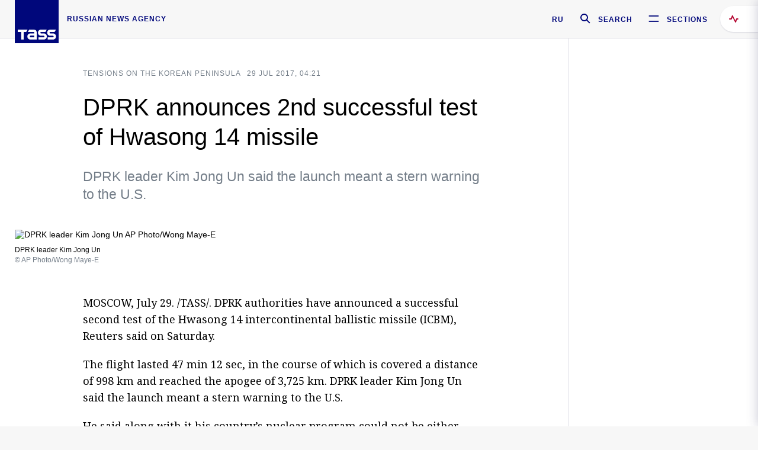

--- FILE ---
content_type: text/html; charset=utf-8
request_url: https://tass.com/world/958257
body_size: 23442
content:
<!DOCTYPE html><html data-ng-app="tassApp" data-ng-controller="mainController"><head><title>DPRK announces 2nd successful test of Hwasong 14 missile -  World - TASS</title><meta name="description" content="DPRK leader Kim Jong Un said the launch meant a stern warning to the U.S."><meta name="viewport" content="width=device-width, initial-scale=1.0"><meta http-equiv="X-UA-Compatible" content="ie=edge"><meta name="yandex-verification" content="f91ce7b4a203a30a"><meta name="google-site-verification" content="PoyFi2APBqKw8uGePodmFqId646DYLqqS1qiMTh153w"><meta name="msvalidate.01" content="C05302AEC20336D89FE678451D9C5CDC"><meta property="fb:app_id" content="145834367435982"><meta property="fb:pages" content="144698628932572"><meta property="og:site_name" content="TASS"><meta property="og:type" content="article"><meta property="og:image" content="https://cdn-media.tass.ru/width/1200_4ce85301/tass/m2/en/uploads/i/20170729/1173934.jpg"><meta property="og:url" content="https://tass.com/world/958257"><meta property="og:title" content="DPRK announces 2nd successful test of Hwasong 14 missile"><meta property="og:description" content="DPRK leader Kim Jong Un said the launch meant a stern warning to the U.S."><meta property="twitter:site" content="@tass_agency"><meta property="twitter:site:id" content="285532415"><meta property="twitter:card" content="summary_large_image"><meta property="twitter:title" content="DPRK announces 2nd successful test of Hwasong 14 missile"><meta property="twitter:description" content="DPRK leader Kim Jong Un said the launch meant a stern warning to the U.S."><meta property="twitter:image" content="https://cdn-media.tass.ru/width/1200_4ce85301/tass/m2/en/uploads/i/20170729/1173934.jpg"><meta property="vk:image" content="https://cdn-media.tass.ru/width/1200_4ce85301/tass/m2/en/uploads/i/20170729/1173934.jpg"><link rel="image_src" href="https://cdn-media.tass.ru/width/1200_4ce85301/tass/m2/en/uploads/i/20170729/1173934.jpg"><meta name="gtm-page-type" content="news"><link rel="amphtml" href="https://tass.com/world/958257/amp"><link rel="apple-touch-icon" href="/img/blocks/common/apple-touch-icon.png"><link rel="apple-touch-icon" sizes="57x57" href="/img/blocks/common/apple-touch-icon-57x57.png"><link rel="apple-touch-icon" sizes="72x72" href="/img/blocks/common/apple-touch-icon-72x72.png"><link rel="apple-touch-icon" sizes="76x76" href="/img/blocks/common/apple-touch-icon-76x76.png"><link rel="apple-touch-icon" sizes="114x114" href="/img/blocks/common/apple-touch-icon-114x114.png"><link rel="apple-touch-icon" sizes="120x120" href="/img/blocks/common/apple-touch-icon-120x120.png"><link rel="apple-touch-icon" sizes="144x144" href="/img/blocks/common/apple-touch-icon-144x144.png"><link rel="apple-touch-icon" sizes="152x152" href="/img/blocks/common/apple-touch-icon-152x152.png"><link rel="apple-touch-icon" sizes="180x180" href="/img/blocks/common/apple-touch-icon-180x180.png"><link href="//fonts.googleapis.com/css?family=Noto+Sans:400,400i,700,700i|Noto+Serif:400,400i,700,700i&amp;amp;subset=cyrillic,cyrillic-ext,latin-ext" rel="stylesheet"><link href="//fonts.googleapis.com/css?family=PT+Serif:,700&amp;amp;subset=cyrillic" rel="stylesheet"><script src="//platform.twitter.com/widgets.js" charset="utf-8" async></script><script src="/newtass/javascript/libs/jwplayer-7.11.2/jwplayer.js"></script><script>jwplayer.key = 'btTjXiuYZsRbqAVggNOhFFVcP3mvO2KkI2kx4w= = ';</script><script>var TASSconfig = {
    centrifugo: {"host":"https://centrifugo.tass.ru","port":"443","user":"1","timestamp":"10","token":"87cf320d40b3d158222430b232ea6803c57e1290d414fcdd78a446615884092e"},
    webSocket: {"host":"wss://comet.tass.ru:443","SID":"--b28c704f1435e1a5ac1a753810d40a57"}
}</script><script src="//cdnjs.cloudflare.com/ajax/libs/jquery/3.2.1/jquery.min.js"></script><script src="//yastatic.net/pcode/adfox/loader.js" crossorigin="anonymous" defer="defer"></script><script src="//yastatic.net/pcode/adfox/header-bidding.js" async="async"></script><script src="//an.yandex.ru/system/context.js" async="async"></script><script src="/newtass/javascript/libs/angular.min.js"></script><script src="/newtass/javascript/libs/angular-sanitize.min.js"></script><script src="/newtass/javascript/libs/angular-touch.min.js"></script><script src="/newtass/javascript/libs/angular-cookies.min.js"></script><script src="/newtass/javascript/libs/angular-mask.min.js"></script><script src="/newtass/javascript/libs/datepicker.js"></script><script src="//cdn.jsdelivr.net/sockjs/1.1/sockjs.min.js"></script><script src="/newtass/javascript/libs/centrifuge.js"></script><script src="/newtass/javascript/app.js?v=90"></script><script src="/newtass/javascript/servises/overlord.js?v=90"></script><script src="/newtass/javascript/servises/centrifuge.js?v=90"></script><script>window.yaContextCb = window.yaContextCb || []</script><script src="https://yandex.ru/ads/system/context.js" async="async"></script><script src="/newtass/javascript/servises/websocket.js?v=90"></script><script src="/newtass/javascript/controllers/mainController.js?v=90"></script><script src="/newtass/javascript/controllers/newsfeedController.js?v=90"></script><script src="/newtass/javascript/controllers/sliderController.js?v=90"></script><script src="/newtass/javascript/controllers/socialController.js?v=90"></script><script src="/newtass/javascript/controllers/videoController.js?v=90"></script><script src="/newtass/javascript/controllers/audioController.js?v=90"></script><script src="/newtass/javascript/controllers/headerController.js?v=90"></script><script src="/newtass/javascript/controllers/contentList.js?v=90"></script><script src="/newtass/javascript/controllers/whatsNewController.js?v=90"></script><script src="/newtass/javascript/controllers/mainMediaController.js?v=90"></script><script src="/newtass/javascript/directives/fullscreenViewDirective.js?v=90"></script><script src="/newtass/javascript/directives/photoFullscreenViewDirective.js?v=90"></script><script src="/newtass/javascript/controllers/menuController.js?v=90"></script><script src="/newtass/javascript/directives/expandableTextIncludes.js?v=90"></script><script src="/newtass/javascript/directives/dateFormatDirective.js?v=90"></script><script src="/newtass/javascript/directives/clickOutsideDirective.js?v=90"></script><script src="/newtass/javascript/directives/urgentDirective.js?v=90"></script><script src="/newtass/javascript/directives/headerTop0Directive.js?v=90"></script><script src="/newtass/javascript/directives/headerDirective.js?v=90"></script><script src="/newtass/javascript/directives/scrollToTopDirective.js?v=90"></script><script src="/newtass/javascript/directives/spoilerExpandDirective.js?v=90"></script><script src="/newtass/javascript/directives/angular-loadscript.js"></script><script src="//www.google.com/recaptcha/api.js"></script><script src="/newtass/javascript/controllers/menuController.js?v=90"></script><script type="application/ld+json">{"@context":"https://schema.org/","@type":"Organization","url":"https://tass.com","name":"TASS","logo":{"@type":"ImageObject","url":"https://tass.com/newtass/img/blocks/common/tass-logo.jpg","width":60,"height":60},"sameAs":["https://www.facebook.com/tassagency","https://www.youtube.com/channel/UCEyGP84v6qbsZy9-pL6Jx2g","https://vk.com/tassagency","https://ok.ru/tassagency","https://www.instagram.com/tass_agency/","https://twitter.com/tass_agency"]}</script><script type="application/ld+json">{"@context":"https://schema.org","@graph":[{"@context":"https://schema.org","@type":"SiteNavigationElement","@id":"#menu-sections","name":"Russian Politics & Diplomacy","url":"https://tass.com/politics"},{"@context":"https://schema.org","@type":"SiteNavigationElement","@id":"#menu-sections","name":"World","url":"https://tass.com/world"},{"@context":"https://schema.org","@type":"SiteNavigationElement","@id":"#menu-sections","name":"Business & Economy","url":"https://tass.com/economy"},{"@context":"https://schema.org","@type":"SiteNavigationElement","@id":"#menu-sections","name":"Military & Defense","url":"https://tass.com/defense"},{"@context":"https://schema.org","@type":"SiteNavigationElement","@id":"#menu-sections","name":"Science & Space","url":"https://tass.com/science"},{"@context":"https://schema.org","@type":"SiteNavigationElement","@id":"#menu-sections","name":"Emergencies ","url":"https://tass.com/emergencies"},{"@context":"https://schema.org","@type":"SiteNavigationElement","@id":"#menu-sections","name":"Society & Culture","url":"https://tass.com/society"},{"@context":"https://schema.org","@type":"SiteNavigationElement","@id":"#menu-sections","name":"Press Review","url":"https://tass.com/pressreview"},{"@context":"https://schema.org","@type":"SiteNavigationElement","@id":"#menu-sections","name":"Sports","url":"https://tass.com/sports"}]}</script><!-- AdFox START--><!-- tasstest--><!-- Площадка: tass.com / Все разделы / fullscreen_com_web--><!-- Категория: <не задана>--><!-- Тип баннера: fullscreen--><div id="adfox_174887496479139980"></div><script>(function (w, n) {
    w[n] = w[n] || [];
    w[n].push({
        ownerId: 255516,
        containerId: 'adfox_174887496479139980',
        params: {
            p1: 'dhyaz',
            p2: 'gdtg'
        }
    });
})(window, 'adfoxAsyncParams');
</script><link id="css-default" rel="stylesheet" media="(min-width: 0px)" href="/newtass/stylesheets/news-page/news-page.css?v=90"><link id="css-md" rel="stylesheet" media="(min-width: 960px)" href="/newtass/stylesheets/news-page/news-page_md.css?v=90"><link id="css-lg" rel="stylesheet" media="(min-width: 1280px)" href="/newtass/stylesheets/news-page/news-page_lg.css?v=90"><link id="css-xl" rel="stylesheet" media="(min-width: 1360px)" href="/newtass/stylesheets/news-page/news-page_xl.css?v=90"><script type="application/ld+json">{"@context":"https://schema.org","@type":"NewsArticle","mainEntityOfPage":{"@type":"WebPage","@id":"https://tass.com/world/958257"},"headline":"DPRK announces 2nd successful test of Hwasong 14 missile","image":["https://cdn-media.tass.ru/width/1200_4ce85301/tass/m2/en/uploads/i/20170729/1173934.jpg"],"datePublished":"2017-07-29T04:21:02.000Z","dateModified":"2017-07-29T04:21:02.000Z","author":{"@type":"Organization","name":"TASS","logo":{"@type":"ImageObject","url":"https://tass.com/newtass/img/blocks/common/tass-logo.jpg","width":60,"height":60}},"publisher":{"@type":"Organization","name":"TASS","logo":{"@type":"ImageObject","url":"https://tass.com/newtass/img/blocks/common/tass-logo.jpg","width":60,"height":60}},"description":"DPRK leader Kim Jong Un said the launch meant a stern warning to the U.S."}</script></head><body data-ng-class="{'lenta-opened': newsFeedMode, 'overbody':$root.mainMenuStatus, 'whats-new-opened': whatsNewOpened}" data-ng-init="pushInRecommendations(958257)"><!-- Yandex.Metrika counter -->
<script type="text/javascript" >
   (function (d, w, c) {
      (w[c] = w[c] || []).push(function() {
           try {
               w.yaCounter22765936 = new Ya.Metrika({
                   id:22765936,
                   clickmap:true,
                   trackLinks:true,
                   accurateTrackBounce:true,
                   trackHash:true
               });
           } catch(e) { }
       });
       var n = d.getElementsByTagName("script")[0],
           x = "https://mc.yandex.ru/metrika/watch.js",
           s = d.createElement("script"),
           f = function () { n.parentNode.insertBefore(s, n); }
       for (var i = 0; i < document.scripts.length; i++) {
           if (document.scripts[i].src === x) { return; }
       }
       s.type = "text/javascript";
       s.async = true;
       s.src = x;

       if (w.opera == "[object Opera]") {
           d.addEventListener("DOMContentLoaded", f, false);
       } else { f(); }
   })(document, window, "yandex_metrika_callbacks");
</script>
<noscript><div><img src="https://mc.yandex.ru/watch/22765936" style="position:absolute; left:-9999px;" alt="" /></div></noscript>
<!-- /Yandex.Metrika counter -->

<!-- /Yandex.Metrika counter --> 
<script type="text/javascript" >
   (function(m,e,t,r,i,k,a){m[i]=m[i]||function(){(m[i].a=m[i].a||[]).push(arguments)};
   m[i].l=1*new Date();k=e.createElement(t),a=e.getElementsByTagName(t)[0],k.async=1,k.src=r,a.parentNode.insertBefore(k,a)})
   (window, document, "script", "https://mc.yandex.ru/metrika/tag.js", "ym");

   ym(52150180, "init", {
        id:52150180,
        clickmap:true,
        trackLinks:true,
        accurateTrackBounce:true
   });
</script>
<noscript><div><img src="https://mc.yandex.ru/watch/52150180" style="position:absolute; left:-9999px;" alt="" /></div></noscript>
<!-- /Yandex.Metrika counter --><!--LiveInternet counter--><script type="text/javascript">
new Image().src = "//counter.yadro.ru/hit;TASS_total?r"+
escape(document.referrer)+((typeof(screen)=="undefined")?"":
";s"+screen.width+"*"+screen.height+"*"+(screen.colorDepth?
screen.colorDepth:screen.pixelDepth))+";u"+escape(document.URL)+
";"+Math.random();</script><!--/LiveInternet--><!--LiveInternet counter-->
<script type="text/javascript"><!--document.write('<a href="//www.liveinternet.ru/?tass.com"target="_blank"  ><img src="//counter.yadro.ru/logo;tass.com?44.6"title="LiveInternet"alt="" border="0" width="31" height="31"/></a>')//--></script>
<!--/LiveInternet--><div class="banner banner_delimeter"><div class="banner__wrapper"><div class="banner__container" id="970x250_top"><script>window.yaContextCb.push(()=>{
    Ya.adfoxCode.create({
    ownerId: 255516,
    containerId: '970x250_top',
    params: {
        p1: 'csprv',
        p2: 'gcah',
        puid1: JSON.parse('false') || '',
        puid2: '',
        puid3: '',
        puid4: '',
        puid5: '',
        puid6: '',
        puid7: '' 
        },
    lazyLoad: { 
            fetchMargin: 100,
            mobileScaling: 2
        }      
    })
        
})             
</script></div></div></div><header class="header header-on_top" id="header" data-ng-controller="headerController" header-directive="header-directive" ng-class="{'header_hidden': $root.showArticle}"><div class="container" ng-init="counterTime = 520"><div class="header-inner"><div class="header-logo-bar"><a class="header-logo" href="/" data-header_logo="data-header_logo" ="" rel="nofollow"><div class="header-logo__logo"></div></a><div class="header-inscription">russian news agency</div></div><div class="header-bar"><div class="header-lang"><a class="header-lang__item" href="//tass.ru" rel="nofollow" data-header_menu_lang="data-header_menu_lang">RU</a></div><div class="header-search" id="search-btn"><a style="text-decoration:none;" href="/search" rel="nofollow" data-header_menu_search_open="data-header_menu_search_open"><div class="header-search__icon"></div><div class="header-search__label">Search</div></a></div><div class="header-sections" id="open-menu-button" data-ng-click="manageHistoryTrackerForMenu($root.mainMenuStatus=true)" data-header_menu_categories_open="data-header_menu_categories_open"><div class="header-sections__icon"></div><div class="header-sections__label">Sections</div></div></div></div></div><button class="header-news-feed-button" data-header_menu_feed_open="data-header_menu_feed_open" ng-hide="ov.variable.newsfeed.isOpened" ng-click="toggleNewsFeed()" ng-class="{'header-news-feed-button_active': newsFeedLabelActive}"><span ng-cloak="ng-cloak" ng-bind-html="getNewsFeedCounter()"></span></button></header><div class="search-popup"><div class="search-popup__container"><header class="search-popup__header"><div class="search-popup__logo"></div><button class="search-popup__close-button" id="search-btn-close">Close</button></header><form class="search-popup__search-form"><div class="search-input"><div class="search-input__wrapper"><input class="search-input__input-field" autofocus="autofocus" placeholder="Search" data-ng-model="sendParams.searchStr"/><button class="search-input__submit-button" data-ng-click="dispatch()" ng-if="!pending" data-header_menu_search_start="data-header_menu_search_start"></button><div class="search-input__spinner" ng-if="pending"></div></div><ul class="search-input__results-list"><li class="search-input__results-list-item"><button class="search-input__result-title">Economy</button></li><li class="search-input__results-list-item"><button class="search-input__result-title">Sports</button></li><li class="search-input__results-list-item"><button class="search-input__result-title">Culture</button></li></ul></div></form></div></div><div class="menu" data-ng-controller="menuController" data-ng-class="{'menu_opened':$root.mainMenuStatus}" menu-directive="menu-directive"><div class="menu__container"><header class="menu__header"><a class="menu__logo" href="/" rel="nofollow"></a><button class="menu__close-button" id="close-menu-button" data-ng-click="manageHistoryTrackerForMenu($root.mainMenuStatus=false)" data-all_category_close="data-all_category_close">Close</button></header><div class="menu__content" data-ng-class="{'up':$root.mainMenuStatus}"><div class="menu__lists-wrapper"><ul class="menu-sections-list" data-ng-init="init()"><li class="menu-sections-list-item" data-ng-class="{'menu-sections-list-item_active': activeSection === 'politics'}"><div class="menu-sections-list__title-wrapper"><a class="menu-sections-list__title" href="/politics" data-ng-mouseover="onMouseEnter(4954); activeSection = 'politics'" data-all_category_choice="data-all_category_choice">Russian Politics &amp; Diplomacy</a></div><div class="section-preview"><div class="section-preview__content"><div class="section-preview__header"><span class="section-preview__title">Russian Politics &amp; Diplomacy</span><a class="section-preview__link" href="/politics" rel="nofollow" data-header_menu_categories_choice="data-header_menu_categories_choice">Into section →</a></div><ul class="section-preview__subcategories-list"><li class="section-preview__subcategories-list-item"><a class="section-preview__subcategories-list__link" href="/russias-foreign-policy">FOREIGN POLICY</a></li><li class="section-preview__subcategories-list-item"><a class="section-preview__subcategories-list__link" href="/domestic-policy">DOMESTIC POLICY</a></li></ul><div class="section-preview__news"><div data-ng-bind-html="newsContainer"></div><div data-ng-if="!newsContainer"><div class="news-preview news-preview_default"><div class="news-preview__body"><div class="news-preview__loader-long"></div><div class="news-preview__loader-long"></div><div class="news-preview__loader-long"></div></div></div><div class="news-preview news-preview_default"><div class="news-preview__body"><div class="news-preview__loader-long"></div><div class="news-preview__loader-long"></div><div class="news-preview__loader-long"></div></div></div><div class="news-preview news-preview_default"><div class="news-preview__body"><div class="news-preview__loader-long"></div><div class="news-preview__loader-long"></div><div class="news-preview__loader-long"></div></div></div></div></div></div></div></li><li class="menu-sections-list-item" data-ng-class="{'menu-sections-list-item_active': activeSection === 'world'}"><div class="menu-sections-list__title-wrapper"><a class="menu-sections-list__title" href="/world" data-ng-mouseover="onMouseEnter(4844); activeSection = 'world'" data-all_category_choice="data-all_category_choice">World</a></div><div class="section-preview"><div class="section-preview__content"><div class="section-preview__header"><span class="section-preview__title">World</span><a class="section-preview__link" href="/world" rel="nofollow" data-header_menu_categories_choice="data-header_menu_categories_choice">Into section →</a></div><ul class="section-preview__subcategories-list"></ul><div class="section-preview__news"><div data-ng-bind-html="newsContainer"></div><div data-ng-if="!newsContainer"><div class="news-preview news-preview_default"><div class="news-preview__body"><div class="news-preview__loader-long"></div><div class="news-preview__loader-long"></div><div class="news-preview__loader-long"></div></div></div><div class="news-preview news-preview_default"><div class="news-preview__body"><div class="news-preview__loader-long"></div><div class="news-preview__loader-long"></div><div class="news-preview__loader-long"></div></div></div><div class="news-preview news-preview_default"><div class="news-preview__body"><div class="news-preview__loader-long"></div><div class="news-preview__loader-long"></div><div class="news-preview__loader-long"></div></div></div></div></div></div></div></li><li class="menu-sections-list-item" data-ng-class="{'menu-sections-list-item_active': activeSection === 'economy'}"><div class="menu-sections-list__title-wrapper"><a class="menu-sections-list__title" href="/economy" data-ng-mouseover="onMouseEnter(4845); activeSection = 'economy'" data-all_category_choice="data-all_category_choice">Business &amp; Economy</a></div><div class="section-preview"><div class="section-preview__content"><div class="section-preview__header"><span class="section-preview__title">Business &amp; Economy</span><a class="section-preview__link" href="/economy" rel="nofollow" data-header_menu_categories_choice="data-header_menu_categories_choice">Into section →</a></div><ul class="section-preview__subcategories-list"><li class="section-preview__subcategories-list-item"><a class="section-preview__subcategories-list__link" href="/oil-gas-industry">Oil &amp; gas industry</a></li><li class="section-preview__subcategories-list-item"><a class="section-preview__subcategories-list__link" href="/internet-telecom">Internet &amp; Telecom</a></li><li class="section-preview__subcategories-list-item"><a class="section-preview__subcategories-list__link" href="/trade-cooperation">Trade &amp; Cooperation</a></li><li class="section-preview__subcategories-list-item"><a class="section-preview__subcategories-list__link" href="/transport">Transport</a></li></ul><div class="section-preview__news"><div data-ng-bind-html="newsContainer"></div><div data-ng-if="!newsContainer"><div class="news-preview news-preview_default"><div class="news-preview__body"><div class="news-preview__loader-long"></div><div class="news-preview__loader-long"></div><div class="news-preview__loader-long"></div></div></div><div class="news-preview news-preview_default"><div class="news-preview__body"><div class="news-preview__loader-long"></div><div class="news-preview__loader-long"></div><div class="news-preview__loader-long"></div></div></div><div class="news-preview news-preview_default"><div class="news-preview__body"><div class="news-preview__loader-long"></div><div class="news-preview__loader-long"></div><div class="news-preview__loader-long"></div></div></div></div></div></div></div></li><li class="menu-sections-list-item" data-ng-class="{'menu-sections-list-item_active': activeSection === 'defense'}"><div class="menu-sections-list__title-wrapper"><a class="menu-sections-list__title" href="/defense" data-ng-mouseover="onMouseEnter(4953); activeSection = 'defense'" data-all_category_choice="data-all_category_choice">Military &amp; Defense</a></div><div class="section-preview"><div class="section-preview__content"><div class="section-preview__header"><span class="section-preview__title">Military &amp; Defense</span><a class="section-preview__link" href="/defense" rel="nofollow" data-header_menu_categories_choice="data-header_menu_categories_choice">Into section →</a></div><ul class="section-preview__subcategories-list"></ul><div class="section-preview__news"><div data-ng-bind-html="newsContainer"></div><div data-ng-if="!newsContainer"><div class="news-preview news-preview_default"><div class="news-preview__body"><div class="news-preview__loader-long"></div><div class="news-preview__loader-long"></div><div class="news-preview__loader-long"></div></div></div><div class="news-preview news-preview_default"><div class="news-preview__body"><div class="news-preview__loader-long"></div><div class="news-preview__loader-long"></div><div class="news-preview__loader-long"></div></div></div><div class="news-preview news-preview_default"><div class="news-preview__body"><div class="news-preview__loader-long"></div><div class="news-preview__loader-long"></div><div class="news-preview__loader-long"></div></div></div></div></div></div></div></li><li class="menu-sections-list-item" data-ng-class="{'menu-sections-list-item_active': activeSection === 'science'}"><div class="menu-sections-list__title-wrapper"><a class="menu-sections-list__title" href="/science" data-ng-mouseover="onMouseEnter(4957); activeSection = 'science'" data-all_category_choice="data-all_category_choice">Science &amp; Space</a></div><div class="section-preview"><div class="section-preview__content"><div class="section-preview__header"><span class="section-preview__title">Science &amp; Space</span><a class="section-preview__link" href="/science" rel="nofollow" data-header_menu_categories_choice="data-header_menu_categories_choice">Into section →</a></div><ul class="section-preview__subcategories-list"></ul><div class="section-preview__news"><div data-ng-bind-html="newsContainer"></div><div data-ng-if="!newsContainer"><div class="news-preview news-preview_default"><div class="news-preview__body"><div class="news-preview__loader-long"></div><div class="news-preview__loader-long"></div><div class="news-preview__loader-long"></div></div></div><div class="news-preview news-preview_default"><div class="news-preview__body"><div class="news-preview__loader-long"></div><div class="news-preview__loader-long"></div><div class="news-preview__loader-long"></div></div></div><div class="news-preview news-preview_default"><div class="news-preview__body"><div class="news-preview__loader-long"></div><div class="news-preview__loader-long"></div><div class="news-preview__loader-long"></div></div></div></div></div></div></div></li><li class="menu-sections-list-item" data-ng-class="{'menu-sections-list-item_active': activeSection === 'emergencies'}"><div class="menu-sections-list__title-wrapper"><a class="menu-sections-list__title" href="/emergencies" data-ng-mouseover="onMouseEnter(4992); activeSection = 'emergencies'" data-all_category_choice="data-all_category_choice">Emergencies </a></div><div class="section-preview"><div class="section-preview__content"><div class="section-preview__header"><span class="section-preview__title">Emergencies </span><a class="section-preview__link" href="/emergencies" rel="nofollow" data-header_menu_categories_choice="data-header_menu_categories_choice">Into section →</a></div><ul class="section-preview__subcategories-list"></ul><div class="section-preview__news"><div data-ng-bind-html="newsContainer"></div><div data-ng-if="!newsContainer"><div class="news-preview news-preview_default"><div class="news-preview__body"><div class="news-preview__loader-long"></div><div class="news-preview__loader-long"></div><div class="news-preview__loader-long"></div></div></div><div class="news-preview news-preview_default"><div class="news-preview__body"><div class="news-preview__loader-long"></div><div class="news-preview__loader-long"></div><div class="news-preview__loader-long"></div></div></div><div class="news-preview news-preview_default"><div class="news-preview__body"><div class="news-preview__loader-long"></div><div class="news-preview__loader-long"></div><div class="news-preview__loader-long"></div></div></div></div></div></div></div></li><li class="menu-sections-list-item" data-ng-class="{'menu-sections-list-item_active': activeSection === 'society'}"><div class="menu-sections-list__title-wrapper"><a class="menu-sections-list__title" href="/society" data-ng-mouseover="onMouseEnter(4956); activeSection = 'society'" data-all_category_choice="data-all_category_choice">Society &amp; Culture</a></div><div class="section-preview"><div class="section-preview__content"><div class="section-preview__header"><span class="section-preview__title">Society &amp; Culture</span><a class="section-preview__link" href="/society" rel="nofollow" data-header_menu_categories_choice="data-header_menu_categories_choice">Into section →</a></div><ul class="section-preview__subcategories-list"></ul><div class="section-preview__news"><div data-ng-bind-html="newsContainer"></div><div data-ng-if="!newsContainer"><div class="news-preview news-preview_default"><div class="news-preview__body"><div class="news-preview__loader-long"></div><div class="news-preview__loader-long"></div><div class="news-preview__loader-long"></div></div></div><div class="news-preview news-preview_default"><div class="news-preview__body"><div class="news-preview__loader-long"></div><div class="news-preview__loader-long"></div><div class="news-preview__loader-long"></div></div></div><div class="news-preview news-preview_default"><div class="news-preview__body"><div class="news-preview__loader-long"></div><div class="news-preview__loader-long"></div><div class="news-preview__loader-long"></div></div></div></div></div></div></div></li><li class="menu-sections-list-item" data-ng-class="{'menu-sections-list-item_active': activeSection === 'pressreview'}"><div class="menu-sections-list__title-wrapper"><a class="menu-sections-list__title" href="/pressreview" data-ng-mouseover="onMouseEnter(4981); activeSection = 'pressreview'" data-all_category_choice="data-all_category_choice">Press Review</a></div><div class="section-preview"><div class="section-preview__content"><div class="section-preview__header"><span class="section-preview__title">Press Review</span><a class="section-preview__link" href="/pressreview" rel="nofollow" data-header_menu_categories_choice="data-header_menu_categories_choice">Into section →</a></div><ul class="section-preview__subcategories-list"></ul><div class="section-preview__news"><div data-ng-bind-html="newsContainer"></div><div data-ng-if="!newsContainer"><div class="news-preview news-preview_default"><div class="news-preview__body"><div class="news-preview__loader-long"></div><div class="news-preview__loader-long"></div><div class="news-preview__loader-long"></div></div></div><div class="news-preview news-preview_default"><div class="news-preview__body"><div class="news-preview__loader-long"></div><div class="news-preview__loader-long"></div><div class="news-preview__loader-long"></div></div></div><div class="news-preview news-preview_default"><div class="news-preview__body"><div class="news-preview__loader-long"></div><div class="news-preview__loader-long"></div><div class="news-preview__loader-long"></div></div></div></div></div></div></div></li><li class="menu-sections-list-item" data-ng-class="{'menu-sections-list-item_active': activeSection === 'sports'}"><div class="menu-sections-list__title-wrapper"><a class="menu-sections-list__title" href="/sports" data-ng-mouseover="onMouseEnter(4869); activeSection = 'sports'" data-all_category_choice="data-all_category_choice">Sports</a></div><div class="section-preview"><div class="section-preview__content"><div class="section-preview__header"><span class="section-preview__title">Sports</span><a class="section-preview__link" href="/sports" rel="nofollow" data-header_menu_categories_choice="data-header_menu_categories_choice">Into section →</a></div><ul class="section-preview__subcategories-list"></ul><div class="section-preview__news"><div data-ng-bind-html="newsContainer"></div><div data-ng-if="!newsContainer"><div class="news-preview news-preview_default"><div class="news-preview__body"><div class="news-preview__loader-long"></div><div class="news-preview__loader-long"></div><div class="news-preview__loader-long"></div></div></div><div class="news-preview news-preview_default"><div class="news-preview__body"><div class="news-preview__loader-long"></div><div class="news-preview__loader-long"></div><div class="news-preview__loader-long"></div></div></div><div class="news-preview news-preview_default"><div class="news-preview__body"><div class="news-preview__loader-long"></div><div class="news-preview__loader-long"></div><div class="news-preview__loader-long"></div></div></div></div></div></div></div></li></ul><ul class="menu-links-list"><li class="menu-links-list-item"><a class="menu-links-list__link" href="/specialprojects" rel="nofollow">Special projects</a></li><li class="menu-links-list-item" data-ng-class="{'menu-links-list-item_active': activeSection === 1}"><div class="menu-links-list__title-wrapper"><div class="menu-links-list__title" data-ng-mouseover="activeSection = 1">TASS</div></div><div class="links-block links-block_one-column"><div class="links-block__content"><div class="links-block-section"><div class="links-block-section__title">Agency</div><ul class="links-block-section__list"><li class="links-block-section__list-item"><a class="links-block-section__link" href="/today" rel="nofollow">TASS today</a></li><li class="links-block-section__list-item"><a class="links-block-section__link" href="/history" rel="nofollow">History</a></li><li class="links-block-section__list-item"><a class="links-block-section__link" href="/team" rel="nofollow">Management</a></li><li class="links-block-section__list-item"><a class="links-block-section__link" href="/contacts" rel="nofollow">Contacts</a></li></ul></div><div class="links-block-section"><div class="links-block-section__title">Projects &amp; Services</div><ul class="links-block-section__list"><li class="links-block-section__list-item"><a class="links-block-section__link" href="http://www.tassphoto.com/en" rel="nofollow">TASS-PHOTO</a></li><li class="links-block-section__list-item"><a class="links-block-section__link" href="https://terminal.tass.ru/" rel="nofollow">NEWS TERMINAL</a></li></ul></div><div class="links-block-section"><div class="links-block-section__title"></div><ul class="links-block-section__list"><li class="links-block-section__list-item"><a class="links-block-section__link" href="https://cdn.tass.ru/data/files/ru/politika-obrabotki-dannyh-tassru.docx" rel="nofollow">Personal data processing policy TASS</a></li><li class="links-block-section__list-item"><a class="links-block-section__link" href="/press-releases" rel="nofollow">Press Releases</a></li><li class="links-block-section__list-item"><a class="links-block-section__link" href="/privacy-policy" rel="nofollow">Privacy Policy​ tass.com</a></li><li class="links-block-section__list-item"><a class="links-block-section__link" href="/terms-of-use" rel="nofollow">Terms of use</a></li><li class="links-block-section__list-item"><a class="links-block-section__link" href="/anti-corruption" rel="nofollow">ANTI-Corruption</a></li></ul></div></div></div></li><li class="menu-links-list-item" data-ng-class="{'menu-links-list-item_active': activeSection === 2}"><div class="menu-links-list__title-wrapper"><div class="menu-links-list__title" data-ng-mouseover="activeSection = 2">Subscribe</div></div><div class="links-block links-block_two-column"><div class="links-block__content"><div class="links-block-section"><div class="links-block-section__title">Social Media</div><ul class="links-block-section__list"><li class="links-block-section__list-item"><a class="links-block-section__link" href="https://t.me/tassagency_en" rel="nofollow">Telegram</a></li></ul></div><div class="links-block-section"><div class="links-block-section__title">Subscriptions</div><ul class="links-block-section__list"><li class="links-block-section__list-item"><a class="links-block-section__link links-block-section__link_icon" href="http://tass.com/rss/v2.xml" rel="nofollow"><span class="links-block-section__link-icon" style="background-image: url('https://tass.com/newtass/img/blocks/menu-links-list/rss.svg')"></span>RSS</a></li></ul></div></div></div></li><li class="menu-links-list-item"><a class="menu-links-list__link" href="/ads" rel="nofollow">Advertising</a></li><li class="menu-links-list-item"><a class="menu-links-list__link" href="/contacts" rel="nofollow">Contacts</a></li></ul></div></div></div></div><div class="news-feed" data-ng-controller="newsFeedController" ng-init="init()"><div ng-class="{'news-feed-back': isOpened}"></div><div class="news-feed-column" ng-class="{'news-feed-column_opened': isOpened}"><div class="news-feed-close" ng-click="closeNewsFeed()" data-header_menu_feed_close="data-header_menu_feed_close"></div><div class="news-feed-content" id="news-feed-content"><div class="news-feed-list"><div class="news-feed-btn" ng-class="{'news-feed-btn_active': newsFeedCounter}" ng-click="loadmessages(true)"><div class="news-feed-btn__inner" ng-bind-html="getNewsFeedCounter()"></div></div><div class="news-feed-day-container" data-ng-repeat="dayPoint in newsFeed | orderObjectBy:'date':true"><div class="news-feed-daypoint">{{dayPoint.date | date : 'd MMMM yyyy'}}</div><a class="news-feed-item" data-ng-class="{'news-feed-item_flash': newsPoint.isFlash, 'news-feed-item_new': newsPoint.isNew}" data-ng-href="{{newsPoint.link}}" data-ng-repeat="newsPoint in dayPoint | orderObjectBy:'date':true" data-ng-if="newsPoint.toShow"><div class="news-feed-item__header"><div class="news-feed-item__date">{{newsPoint.date * 1000 | date : 'HH:mm'}} {{newsPoint.mark}}</div></div><div class="news-feed-item__title-wrap"><div class="news-feed-item__title" data-header_menu_feed_title="data-header_menu_feed_title" data-ng-if="!newsPoint.subtitle">{{newsPoint.title}}</div><div data-ng-if="newsPoint.subtitle" data-header_menu_feed_title="data-header_menu_feed_title"><div class="news-feed-item__title">{{newsPoint.title+ ' '}}</div><div class="news-feed-item__subtitle">{{newsPoint.subtitle}}</div></div><div class="news-feed-item__photo" data-ng-if="newsPoint.showPhoto &amp;&amp; newsPoint.image" data-header_menu_feed_photo="data-header_menu_feed_photo"><img data-ng-src="{{newsPoint.image}}" alt=""/></div></div></a></div></div><div class="news-feed-endpoint" id="news-feed-endpoint"></div></div><a class="news-feed-link" data-ng-href="/search" data-header_menu_feed_all="data-header_menu_feed_all">All news</a></div></div><main class="container"><section class="section-grid" id="news"><div class="section-grid__col section-grid__col_center"><div class="news" data-io-article-url="https://tass.com/world/958257"><div class="column"><div class="news-header"><div class="news-header__top"><div class="news-header__marker"><a href="/situation-on-the-korean" style="text-decoration:none">Tensions on the Korean Peninsula</a></div><div class="news-header__date" ng-cloak="ng-cloak"><span class="news-header__date-date"><dateformat time="1501302062" mode="abs"></dateformat></span></div></div><h1 class="news-header__title">DPRK announces 2nd successful test of Hwasong 14 missile

</h1><div class="news-header__lead">DPRK leader Kim Jong Un said the launch meant a stern warning to the U.S.</div><div class="news-header__actions"></div></div></div><div class="news-media news-media_photo"><div class="text-include text-include-photo"><img class="text-include-photo__img" ng-class="{'resize':undefined}" src="//cdn-media.tass.ru/width/1020_b9261fa1/tass/m2/en/uploads/i/20170729/1173934.jpg" alt="DPRK leader Kim Jong Un AP Photo/Wong Maye-E"/><div class="text-include-photo__title">DPRK leader Kim Jong Un</div><a class="text-include-photo__source" data-ng-href="" target="_blank">© AP Photo/Wong Maye-E</a></div></div><div class="text-content"><div class="text-block"><p>MOSCOW, July 29. /TASS/. DPRK authorities have announced a successful second test of the Hwasong 14 intercontinental ballistic missile (ICBM), Reuters said on Saturday.</p>

<p>The flight lasted 47 min 12 sec, in the course of which is covered a distance of 998 km and reached the apogee of 3,725 km. DPRK leader Kim Jong Un said the launch meant a stern warning to the U.S.</p>

<p>He said along with it his country’s nuclear program could not be either replaced or wound up.</p>

<p>Kyodo said Kim issued an order on the launch back on Thursday. The North Korean leader said the test had shown the missiles could reach the continental territory of the U.S.</p>

<p>South Korean Defense Ministry warned it would draft countermeasures on its part to rebuff what it sees as a threat on the part of Pyongyang.</p>
</div></div><div class="column"><div class="news-actions"><div class="tags"><div class="tags__title">Tags</div><div class="tags__list"><a class="tags__item" href="/tag/situation-on-the-korean-peninsula" data-content_tags="data-content_tags">Situation on the Korean Peninsula</a></div></div></div></div></div></div><div class="section-grid__col section-grid__col_right"><div class="banner banner_sticky"><div class="banner__wrapper"><div class="banner__container" id="vb_top"><script>window.yaContextCb.push(()=>{
    Ya.adfoxCode.create({
    ownerId: 255516,
    containerId: 'vb_top',
    params: {
        p1: 'csprt',
        p2: 'gbws',
        puid1: JSON.parse('false') || '',
        puid2: '',
        puid3: '',
        puid4: '',
        puid5: '',
        puid6: '',
        puid7: '' 
        },
    lazyLoad: { 
        fetchMargin: 100,
        mobileScaling: 2
        }            
    })   
})

// reload every 30 sec
const startReloadInterval = () => {
    window.vbTopIntervalId = setInterval(() => {
        Ya.adfoxCode.reload('vb_top', {onlyIfWasVisible: true})
    }, 30000)
}

startReloadInterval();    

window.addEventListener('blur', () => clearInterval(window.vbTopIntervalId));
window.addEventListener('focus', () => startReloadInterval());              
    </script></div></div></div></div></section><div class="section-grid"><div class="section-grid__col section-grid__col_center"><div class="news-content news-content_default"><a class="news-content__container" href="/world/2076201"><div class="news-content__info"><div class="news-content__date"><dateformat time="1769201834" mode="rel"></dateformat></div></div><div class="news-content__header"><span class="news-content__title">Serious progress made toward peace in Ukraine — top Turkish diplomat</span></div><div class="news-content__lead">According to Hakan Fidan, &quot;both sides have proposals&quot; on the matter</div><div class="news-content__link" data-article_full="data-article_full">Read more</div></a></div></div><div class="section-grid__col section-grid__col_right"><div class="banner_sticky"><div class="banner border-top__0"><div class="banner__wrapper"><div class="banner__container" id="tgb_9117106076"><script>window.yaContextCb.push(()=>{
    Ya.adfoxCode.create({
    ownerId: 255516,
    containerId: 'tgb_9117106076',
    params: {
        p1: 'csprw',
        p2: 'gcbv',
        puid1: JSON.parse('false') || '',
        puid2: '',
        puid3: '',
        puid4: '',
        puid5: '',
        puid6: '',
        puid7: '' 
        },
    lazyLoad: { 
        fetchMargin: 100,
        mobileScaling: 2
        }           
    })   
})</script></div></div></div></div></div></div><section class="news-list-content" id="news-list" data-ng-controller="contentList" data-ng-init="firstInit()"><div class="list-item" ng-show="newsListCount &gt; 0"><div class="banner banner_delimeter banner--border-bottom" data-id="970x250_inline_7848783974"><div class="banner__wrapper"><div class="banner__container" id="970x250_inline_7848783974"><script>window.yaContextCb.push(()=>{
    Ya.adfoxCode.create({
    ownerId: 255516,
    containerId: '970x250_inline_7848783974',
    onRender: () => {
        const elem = document.querySelector('[data-id="970x250_inline_7848783974"]');

        if (elem) {
          elem.className = elem.className.replace("banner--border-bottom", 'banner--border-y');
        }
    },
    params: {
        p1: 'cirrn',
        p2: 'gcah',
        puid1: JSON.parse('false') || '',
        puid2: '',
        puid3: '',
        puid4: '',
        puid5: '',
        puid6: '',
        puid7: '' 
        },
    lazyLoad: { 
        fetchMargin: 100,
        mobileScaling: 2
        }           
    })   
})          
</script></div></div></div><div class="news-list-content__continer"><div class="news-list-content__news-list-section"><div class="news-list-content__news-block"><div class="news-content news-content_default"><a class="news-content__container" href="/politics/2075319"><div class="news-content__info"><div class="news-content__date"><dateformat time="1769082365" mode="rel"></dateformat></div></div><div class="news-content__header"><span class="news-content__title">Palestine relations and possibility of contributing to Board of Peace: Putin's statements</span></div><div class="news-content__lead">Russia is ready to allocate $1 bln to the Board of Peace &quot;first and foremost to support the Palestinian people,&quot; the Russian president said </div><div class="news-content__photo-wrapper"><div class="news-content__photo" style="background-image: url(//cdn-media.tass.ru/width/680_18162ead/tass/m2/en/uploads/i/20260122/1463521.jpg)"></div></div><div class="news-content__link" data-article_full="data-article_full">Read more</div></a></div><div class="news-content news-content_default"><a class="news-content__container" href="/pressreview/2075045"><div class="news-content__info"><div class="news-content__date"><dateformat time="1769076001" mode="rel"></dateformat></div></div><div class="news-content__header"><span class="news-content__title">Press review: Russia, US set high-level Moscow talks as Trump toughens EU stance at Davos</span></div><div class="news-content__lead">Top stories from the Russian press on Thursday, January 22nd</div><div class="news-content__photo-wrapper"><div class="news-content__photo" style="background-image: url(//cdn-media.tass.ru/width/680_18162ead/tass/m2/en/uploads/i/20260122/1463493.jpg)"></div></div><div class="news-content__link" data-article_full="data-article_full">Read more</div></a></div><div class="news-content news-content_default"><a class="news-content__container" href="/world/2075171"><div class="news-content__info"><div class="news-content__date"><dateformat time="1769075577" mode="rel"></dateformat></div></div><div class="news-content__header"><span class="news-content__title">US chooses not to sign deal with Ukraine in Davos to hear Russia's position — newspaper</span></div><div class="news-content__lead">One of the officials interviewed by the FT pointed to Russia's refusal to agree to the settlement plan for Ukraine developed by the US and Ukraine with the support of European leaders</div><div class="news-content__link" data-article_full="data-article_full">Read more</div></a></div><div class="news-content news-content_default"><a class="news-content__container" href="/politics/2075965"><div class="news-content__info"><div class="news-content__date"><dateformat time="1769171120" mode="rel"></dateformat></div></div><div class="news-content__header"><span class="news-content__title">Russian troops liberate five communities in Ukraine operation over week — top brass</span></div><div class="news-content__lead">Russia’s Battlegroup North inflicted more than 1,110 casualties on Ukrainian troops and destroyed nine enemy armored combat vehicles in its areas of responsibility over the week, the Defense Ministry reported</div><div class="news-content__photo-wrapper"><div class="news-content__photo" style="background-image: url(//cdn-media.tass.ru/width/680_18162ead/tass/m2/en/uploads/i/20260123/1463633.jpg)"></div></div><div class="news-content__link" data-article_full="data-article_full">Read more</div></a></div><div class="news-content news-content_default"><a class="news-content__container" href="/politics/2076069"><div class="news-content__info"><div class="news-content__date"><dateformat time="1769181594" mode="rel"></dateformat></div></div><div class="news-content__header"><span class="news-content__title">Putin believes nuclear-powered icebreaker Leader will be completed by 2030</span></div><div class="news-content__lead">The Leader is the most powerful icebreaker in the world, made as part of the Russian Project 10510 icebreaker Rossiya</div><div class="news-content__link" data-article_full="data-article_full">Read more</div></a></div></div><div class="news-list-content__aside"><div class="banner banner_sticky"><div class="banner__wrapper"><div class="banner__container" id="vb_inline_1402902906"><script>window.yaContextCb.push(()=>{
    Ya.adfoxCode.create({
    ownerId: 255516,
    containerId: 'vb_inline_1402902906',
    params: {
        p1: 'cirrl',
        p2: 'gbws',
        puid1: JSON.parse('false') || '',
        puid2: '',
        puid3: '',
        puid4: '',
        puid5: '',
        puid6: '',
        puid7: '' 
        },
    lazyLoad: { 
        fetchMargin: 100,
        mobileScaling: 2
        }            
    })   
}) 
    </script></div></div></div></div></div></div></div><div class="list-item" ng-show="newsListCount &gt; 1"><div class="banner banner_delimeter banner--border-bottom" data-id="970x250_inline_291005442"><div class="banner__wrapper"><div class="banner__container" id="970x250_inline_291005442"><script>window.yaContextCb.push(()=>{
    Ya.adfoxCode.create({
    ownerId: 255516,
    containerId: '970x250_inline_291005442',
    onRender: () => {
        const elem = document.querySelector('[data-id="970x250_inline_291005442"]');

        if (elem) {
          elem.className = elem.className.replace("banner--border-bottom", 'banner--border-y');
        }
    },
    params: {
        p1: 'cirrn',
        p2: 'gcah',
        puid1: JSON.parse('false') || '',
        puid2: '',
        puid3: '',
        puid4: '',
        puid5: '',
        puid6: '',
        puid7: '' 
        },
    lazyLoad: { 
        fetchMargin: 100,
        mobileScaling: 2
        }           
    })   
})          
</script></div></div></div><div class="news-list-content__continer"><div class="news-list-content__news-list-section"><div class="news-list-content__news-block"><div class="news-content news-content_default"><a class="news-content__container" href="/world/2074485"><div class="news-content__info"><div class="news-content__date"><dateformat time="1768987154" mode="rel"></dateformat></div></div><div class="news-content__header"><span class="news-content__title">Israeli bullets found in bodies of children killed in Iran — TASS source</span></div><div class="news-content__lead">Unrest in Iran began on December 29, 2025, after street protests triggered by a sharp fall in the Iranian rial exchange rate, spreading across most major cities</div><div class="news-content__photo-wrapper"><div class="news-content__photo" style="background-image: url(//cdn-media.tass.ru/width/680_18162ead/tass/m2/en/uploads/i/20260121/1463429.jpg)"></div></div><div class="news-content__link" data-article_full="data-article_full">Read more</div></a></div><div class="news-content news-content_default"><a class="news-content__container" href="/defense/2075685"><div class="news-content__info"><div class="news-content__date"><dateformat time="1769127760" mode="rel"></dateformat></div></div><div class="news-content__header"><span class="news-content__title">Russia’s Tu-22M3 strategic bombers perform scheduled flight over Baltic</span></div><div class="news-content__lead">The flight continued for more than five hours</div><div class="news-content__link" data-article_full="data-article_full">Read more</div></a></div><div class="news-content news-content_default"><a class="news-content__container" href="/world/2075557"><div class="news-content__info"><div class="news-content__date"><dateformat time="1769101472" mode="rel"></dateformat></div></div><div class="news-content__header"><span class="news-content__title">Kiev has lost its own power generation capacity, relies on external sources — expert</span></div><div class="news-content__lead">Alexander Kharchenko noted that residents tend to turn on all their electrical appliances immediately after power is restored, which puts additional strain on the grid</div><div class="news-content__link" data-article_full="data-article_full">Read more</div></a></div><div class="news-content news-content_default"><a class="news-content__container" href="/politics/2075637"><div class="news-content__info"><div class="news-content__date"><dateformat time="1769118575" mode="rel"></dateformat></div></div><div class="news-content__header"><span class="news-content__title">Putin-Witkoff meeting continues for more than one hour</span></div><div class="news-content__lead">Reports about the start of the talks came at approximately 11:25 p.m. Moscow time on January 22</div><div class="news-content__link" data-article_full="data-article_full">Read more</div></a></div><div class="news-content news-content_default"><a class="news-content__container" href="/world/2075773"><div class="news-content__info"><div class="news-content__date"><dateformat time="1769141854" mode="rel"></dateformat></div></div><div class="news-content__header"><span class="news-content__title">US withdraws from WHO, leaving behind unpaid debt — agency</span></div><div class="news-content__lead">The WHO is set to discuss legal options for the US debt at its upcoming assembly meeting in May</div><div class="news-content__link" data-article_full="data-article_full">Read more</div></a></div></div><div class="news-list-content__aside"><div class="banner banner_sticky"><div class="banner__wrapper"><div class="banner__container" id="vb_inline_9616899410"><script>window.yaContextCb.push(()=>{
    Ya.adfoxCode.create({
    ownerId: 255516,
    containerId: 'vb_inline_9616899410',
    params: {
        p1: 'cirrl',
        p2: 'gbws',
        puid1: JSON.parse('false') || '',
        puid2: '',
        puid3: '',
        puid4: '',
        puid5: '',
        puid6: '',
        puid7: '' 
        },
    lazyLoad: { 
        fetchMargin: 100,
        mobileScaling: 2
        }            
    })   
}) 
    </script></div></div></div></div></div></div></div><div class="list-item" ng-show="newsListCount &gt; 2"><div class="banner banner_delimeter banner--border-bottom" data-id="970x250_inline_9890589780"><div class="banner__wrapper"><div class="banner__container" id="970x250_inline_9890589780"><script>window.yaContextCb.push(()=>{
    Ya.adfoxCode.create({
    ownerId: 255516,
    containerId: '970x250_inline_9890589780',
    onRender: () => {
        const elem = document.querySelector('[data-id="970x250_inline_9890589780"]');

        if (elem) {
          elem.className = elem.className.replace("banner--border-bottom", 'banner--border-y');
        }
    },
    params: {
        p1: 'cirrn',
        p2: 'gcah',
        puid1: JSON.parse('false') || '',
        puid2: '',
        puid3: '',
        puid4: '',
        puid5: '',
        puid6: '',
        puid7: '' 
        },
    lazyLoad: { 
        fetchMargin: 100,
        mobileScaling: 2
        }           
    })   
})          
</script></div></div></div><div class="news-list-content__continer"><div class="news-list-content__news-list-section"><div class="news-list-content__news-block"><div class="news-content news-content_default"><a class="news-content__container" href="/world/2075659"><div class="news-content__info"><div class="news-content__date"><dateformat time="1769122546" mode="rel"></dateformat></div></div><div class="news-content__header"><span class="news-content__title">Trump expects US to get indefinite right to Greenland</span></div><div class="news-content__lead">When asked if Denmark was on board with the concept, Trump said: &quot;I think everyone likes it. I’ll let you know in about two weeks&quot;</div><div class="news-content__link" data-article_full="data-article_full">Read more</div></a></div><div class="news-content news-content_default"><a class="news-content__container" href="/world/2075887"><div class="news-content__info"><div class="news-content__date"><dateformat time="1769162181" mode="rel"></dateformat></div></div><div class="news-content__header"><span class="news-content__title">EU is pulling out its checkbook for Ukraine despite Zelensky's insults — Philippot</span></div><div class="news-content__lead">The leader of France’s Patriots party warned that Ukraine’s accession to the EU next year could trigger &quot;catastrophic devastation&quot; to European budgets</div><div class="news-content__link" data-article_full="data-article_full">Read more</div></a></div><div class="news-content news-content_default"><a class="news-content__container" href="/world/2075539"><div class="news-content__info"><div class="news-content__date"><dateformat time="1769098724" mode="rel"></dateformat></div></div><div class="news-content__header"><span class="news-content__title">Greenland plans, uncertainty about allies, 24-hour weapons turnaround: Trump statements</span></div><div class="news-content__lead">According to the president, the United States will not have to pay anything for Greenland, Washington will be able to get all the necessary military access to the island</div><div class="news-content__photo-wrapper"><div class="news-content__photo" style="background-image: url(//cdn-media.tass.ru/width/680_18162ead/tass/m2/en/uploads/i/20260122/1463567.jpg)"></div></div><div class="news-content__link" data-article_full="data-article_full">Read more</div></a></div><div class="news-content news-content_default"><a class="news-content__container" href="/world/2075623"><div class="news-content__info"><div class="news-content__date"><dateformat time="1769115178" mode="rel"></dateformat></div></div><div class="news-content__header"><span class="news-content__title">EU can work with Board of Peace if it is narrowed down to Gaza — diplomacy chief</span></div><div class="news-content__lead">Earlier on Thursday, representatives of 19 countries signed the charter establishing the Board of Peace for Gaza peace efforts in a ceremony on the sidelines of the World Economic Forum in Davos</div><div class="news-content__link" data-article_full="data-article_full">Read more</div></a></div><div class="news-content news-content_default"><a class="news-content__container" href="/economy/2075565"><div class="news-content__info"><div class="news-content__date"><dateformat time="1769102820" mode="rel"></dateformat></div></div><div class="news-content__header"><span class="news-content__title">US and China sign off on a deal to sell TikTok’s US business — Semafor portal</span></div><div class="news-content__lead">The deal will be finalized this week</div><div class="news-content__photo-wrapper"><div class="news-content__photo" style="background-image: url(//cdn-media.tass.ru/width/680_18162ead/tass/m2/en/uploads/i/20260122/1463573.jpg)"></div></div><div class="news-content__link" data-article_full="data-article_full">Read more</div></a></div></div><div class="news-list-content__aside"><div class="banner banner_sticky"><div class="banner__wrapper"><div class="banner__container" id="vb_inline_5352706273"><script>window.yaContextCb.push(()=>{
    Ya.adfoxCode.create({
    ownerId: 255516,
    containerId: 'vb_inline_5352706273',
    params: {
        p1: 'cirrl',
        p2: 'gbws',
        puid1: JSON.parse('false') || '',
        puid2: '',
        puid3: '',
        puid4: '',
        puid5: '',
        puid6: '',
        puid7: '' 
        },
    lazyLoad: { 
        fetchMargin: 100,
        mobileScaling: 2
        }            
    })   
}) 
    </script></div></div></div></div></div></div></div><div class="list-item" ng-show="newsListCount &gt; 3"><div class="banner banner_delimeter banner--border-bottom" data-id="970x250_inline_9967611343"><div class="banner__wrapper"><div class="banner__container" id="970x250_inline_9967611343"><script>window.yaContextCb.push(()=>{
    Ya.adfoxCode.create({
    ownerId: 255516,
    containerId: '970x250_inline_9967611343',
    onRender: () => {
        const elem = document.querySelector('[data-id="970x250_inline_9967611343"]');

        if (elem) {
          elem.className = elem.className.replace("banner--border-bottom", 'banner--border-y');
        }
    },
    params: {
        p1: 'cirrn',
        p2: 'gcah',
        puid1: JSON.parse('false') || '',
        puid2: '',
        puid3: '',
        puid4: '',
        puid5: '',
        puid6: '',
        puid7: '' 
        },
    lazyLoad: { 
        fetchMargin: 100,
        mobileScaling: 2
        }           
    })   
})          
</script></div></div></div><div class="news-list-content__continer"><div class="news-list-content__news-list-section"><div class="news-list-content__news-block"><div class="news-content news-content_default"><a class="news-content__container" href="/world/2075611"><div class="news-content__info"><div class="news-content__date"><dateformat time="1769113119" mode="rel"></dateformat></div></div><div class="news-content__header"><span class="news-content__title">Denmark not to allow crossing red lines when discussing Greenland — PM</span></div><div class="news-content__lead">Mette Frederiksen called on the EU allies for unity</div><div class="news-content__link" data-article_full="data-article_full">Read more</div></a></div><div class="news-content news-content_default"><a class="news-content__container" href="/defense/2075895"><div class="news-content__info"><div class="news-content__date"><dateformat time="1769162406" mode="rel"></dateformat></div></div><div class="news-content__header"><span class="news-content__title">AI-enabled satellite constellation to perform military tasks — expert</span></div><div class="news-content__lead">Alexander Stepanov noted that a digital ecosystem using AI algorithms makes it possible to carry out detailed satellite monitoring of specific terrain areas, obtain highly detailed imagery with machine vision analysis</div><div class="news-content__link" data-article_full="data-article_full">Read more</div></a></div><div class="news-content news-content_default"><a class="news-content__container" href="/politics/2075587"><div class="news-content__info"><div class="news-content__date"><dateformat time="1769105102" mode="rel"></dateformat></div></div><div class="news-content__header"><span class="news-content__title">New START Treaty, Davos chaos, Marinera sailors’ fate: Foreign Ministry comment</span></div><div class="news-content__lead">Russia &quot;still has not received&quot; a substantive official response from the United States to Putin's initiative to extend the restrictions imposed by the New START Treaty for a year</div><div class="news-content__photo-wrapper"><div class="news-content__photo" style="background-image: url(//cdn-media.tass.ru/width/680_18162ead/tass/m2/en/uploads/i/20260122/1463581.jpg)"></div></div><div class="news-content__link" data-article_full="data-article_full">Read more</div></a></div><div class="news-content news-content_default"><a class="news-content__container" href="/world/2075551"><div class="news-content__info"><div class="news-content__date"><dateformat time="1769100795" mode="rel"></dateformat></div></div><div class="news-content__header"><span class="news-content__title">Tanker detained by French Navy was en route from Russia — prefecture</span></div><div class="news-content__lead">There is no information on whether any Russian citizens are among the crew</div><div class="news-content__link" data-article_full="data-article_full">Read more</div></a></div><div class="news-content news-content_default"><a class="news-content__container" href="/pressreview/2075797"><div class="news-content__info"><div class="news-content__date"><dateformat time="1769162400" mode="rel"></dateformat></div></div><div class="news-content__header"><span class="news-content__title">Press review: Davos Ukraine talks continue in Moscow as Slovakia joins anti-sanctions bloc</span></div><div class="news-content__lead">Top stories from the Russian press on Friday, January 23rd</div><div class="news-content__photo-wrapper"><div class="news-content__photo" style="background-image: url(//cdn-media.tass.ru/width/680_18162ead/tass/m2/en/uploads/i/20260123/1463609.jpg)"></div></div><div class="news-content__link" data-article_full="data-article_full">Read more</div></a></div></div><div class="news-list-content__aside"><div class="banner banner_sticky"><div class="banner__wrapper"><div class="banner__container" id="vb_inline_3298486608"><script>window.yaContextCb.push(()=>{
    Ya.adfoxCode.create({
    ownerId: 255516,
    containerId: 'vb_inline_3298486608',
    params: {
        p1: 'cirrl',
        p2: 'gbws',
        puid1: JSON.parse('false') || '',
        puid2: '',
        puid3: '',
        puid4: '',
        puid5: '',
        puid6: '',
        puid7: '' 
        },
    lazyLoad: { 
        fetchMargin: 100,
        mobileScaling: 2
        }            
    })   
}) 
    </script></div></div></div></div></div></div></div><div class="list-item" ng-show="newsListCount &gt; 4"><div class="banner banner_delimeter banner--border-bottom" data-id="970x250_inline_8948430176"><div class="banner__wrapper"><div class="banner__container" id="970x250_inline_8948430176"><script>window.yaContextCb.push(()=>{
    Ya.adfoxCode.create({
    ownerId: 255516,
    containerId: '970x250_inline_8948430176',
    onRender: () => {
        const elem = document.querySelector('[data-id="970x250_inline_8948430176"]');

        if (elem) {
          elem.className = elem.className.replace("banner--border-bottom", 'banner--border-y');
        }
    },
    params: {
        p1: 'cirrn',
        p2: 'gcah',
        puid1: JSON.parse('false') || '',
        puid2: '',
        puid3: '',
        puid4: '',
        puid5: '',
        puid6: '',
        puid7: '' 
        },
    lazyLoad: { 
        fetchMargin: 100,
        mobileScaling: 2
        }           
    })   
})          
</script></div></div></div><div class="news-list-content__continer"><div class="news-list-content__news-list-section"><div class="news-list-content__news-block"><div class="news-content news-content_default"><a class="news-content__container" href="/politics/2075651"><div class="news-content__info"><div class="news-content__date"><dateformat time="1769121430" mode="rel"></dateformat></div></div><div class="news-content__header"><span class="news-content__title">Putin-Witkoff talks continue for over two hours</span></div><div class="news-content__lead">Reports about the start of the talks came at approximately 11:25 p.m. Moscow time on January 22</div><div class="news-content__link" data-article_full="data-article_full">Read more</div></a></div><div class="news-content news-content_default"><a class="news-content__container" href="/world/2075849"><div class="news-content__info"><div class="news-content__date"><dateformat time="1769160248" mode="rel"></dateformat></div></div><div class="news-content__header"><span class="news-content__title">Zelensky 'crossed the line' in his speech in Davos — Orban</span></div><div class="news-content__lead">In response to Vladimir Zelensky's insults, Victor Orban warned that life will put everything in its place and everyone will get what they deserve</div><div class="news-content__link" data-article_full="data-article_full">Read more</div></a></div><div class="news-content news-content_default"><a class="news-content__container" href="/world/2075825"><div class="news-content__info"><div class="news-content__date"><dateformat time="1769155430" mode="rel"></dateformat></div></div><div class="news-content__header"><span class="news-content__title">Trump leaking messages from Macron, Rutte erodes trust in US — Politico</span></div><div class="news-content__lead">An anonymous European diplomat described Donald Trump’s actions as unacceptable and said the episode would likely discourage leaders from communicating via messengers</div><div class="news-content__link" data-article_full="data-article_full">Read more</div></a></div><div class="news-content news-content_default"><a class="news-content__container" href="/politics/2076081"><div class="news-content__info"><div class="news-content__date"><dateformat time="1769182843" mode="rel"></dateformat></div></div><div class="news-content__header"><span class="news-content__title">Russia to continue Arctic exploration amid global cooling — Putin</span></div><div class="news-content__lead">As the Russian president noted, the warming peak is now behind us and cooling will follow next</div><div class="news-content__photo-wrapper"><div class="news-content__photo" style="background-image: url(//cdn-media.tass.ru/width/680_18162ead/tass/m2/en/uploads/i/20260123/1463651.jpg)"></div></div><div class="news-content__link" data-article_full="data-article_full">Read more</div></a></div><div class="news-content news-content_default"><a class="news-content__container" href="/world/2075817"><div class="news-content__info"><div class="news-content__date"><dateformat time="1769153959" mode="rel"></dateformat></div></div><div class="news-content__header"><span class="news-content__title">Europe has 'crossed Rubicon' on future cooperation with US — newspaper</span></div><div class="news-content__lead">According to the report, the European Union learned its lesson and will no longer rely on the United States</div><div class="news-content__link" data-article_full="data-article_full">Read more</div></a></div></div><div class="news-list-content__aside"><div class="banner banner_sticky"><div class="banner__wrapper"><div class="banner__container" id="vb_inline_7322012275"><script>window.yaContextCb.push(()=>{
    Ya.adfoxCode.create({
    ownerId: 255516,
    containerId: 'vb_inline_7322012275',
    params: {
        p1: 'cirrl',
        p2: 'gbws',
        puid1: JSON.parse('false') || '',
        puid2: '',
        puid3: '',
        puid4: '',
        puid5: '',
        puid6: '',
        puid7: '' 
        },
    lazyLoad: { 
        fetchMargin: 100,
        mobileScaling: 2
        }            
    })   
}) 
    </script></div></div></div></div></div></div></div><div class="list-item" ng-show="newsListCount &gt; 5"><div class="banner banner_delimeter banner--border-bottom" data-id="970x250_inline_8241794821"><div class="banner__wrapper"><div class="banner__container" id="970x250_inline_8241794821"><script>window.yaContextCb.push(()=>{
    Ya.adfoxCode.create({
    ownerId: 255516,
    containerId: '970x250_inline_8241794821',
    onRender: () => {
        const elem = document.querySelector('[data-id="970x250_inline_8241794821"]');

        if (elem) {
          elem.className = elem.className.replace("banner--border-bottom", 'banner--border-y');
        }
    },
    params: {
        p1: 'cirrn',
        p2: 'gcah',
        puid1: JSON.parse('false') || '',
        puid2: '',
        puid3: '',
        puid4: '',
        puid5: '',
        puid6: '',
        puid7: '' 
        },
    lazyLoad: { 
        fetchMargin: 100,
        mobileScaling: 2
        }           
    })   
})          
</script></div></div></div><div class="news-list-content__continer"><div class="news-list-content__news-list-section"><div class="news-list-content__news-block"><div class="news-content news-content_default"><a class="news-content__container" href="/economy/2075559"><div class="news-content__info"><div class="news-content__date"><dateformat time="1769101621" mode="rel"></dateformat></div></div><div class="news-content__header"><span class="news-content__title">Gazprom names gas price growth drivers in Europe</span></div><div class="news-content__lead">Commodity exchange prices in Germany and Austria climbed above $500 per 1,000 cubic meters, the Russian holding said</div><div class="news-content__link" data-article_full="data-article_full">Read more</div></a></div><div class="news-content news-content_default"><a class="news-content__container" href="/politics/2075631"><div class="news-content__info"><div class="news-content__date"><dateformat time="1769117214" mode="rel"></dateformat></div></div><div class="news-content__header"><span class="news-content__title">Ushakov, Dmitriev taking part in Putin’s meeting with Witkoff, Kushner in Moscow</span></div><div class="news-content__lead">The meeting is also being attended by Commissioner of the US Federal Acquisition Service Josh Gruenbaum, the Kremlin reported</div><div class="news-content__link" data-article_full="data-article_full">Read more</div></a></div><div class="news-content news-content_default"><a class="news-content__container" href="/world/2075781"><div class="news-content__info"><div class="news-content__date"><dateformat time="1769145678" mode="rel"></dateformat></div></div><div class="news-content__header"><span class="news-content__title">Witkoff’s aircraft en route to UAE — air traffic controllers</span></div><div class="news-content__lead">The aircraft departed from Moscow’s Vnukovo Airport</div><div class="news-content__link" data-article_full="data-article_full">Read more</div></a></div><div class="news-content news-content_default"><a class="news-content__container" href="/world/2075767"><div class="news-content__info"><div class="news-content__date"><dateformat time="1769139809" mode="rel"></dateformat></div></div><div class="news-content__header"><span class="news-content__title">Europe remains major obstacle to peace in Ukraine — Hungarian PM</span></div><div class="news-content__lead">Viktor Orban pointed out that the Europeans had supported &quot;the idea by Zelensky and the Ukrainians to continue the war and secure a victory on the battlefield&quot;</div><div class="news-content__link" data-article_full="data-article_full">Read more</div></a></div><div class="news-content news-content_default"><a class="news-content__container" href="/economy/2075573"><div class="news-content__info"><div class="news-content__date"><dateformat time="1769103651" mode="rel"></dateformat></div></div><div class="news-content__header"><span class="news-content__title">US sanctions against Russian oil companies destabilizing — Novak</span></div><div class="news-content__lead">Sanctions turned into the tool of economic blackmail, which lead to polarization of the world, duplication of technologies and reformatting of trade flows, the deputy PM said</div><div class="news-content__link" data-article_full="data-article_full">Read more</div></a></div></div><div class="news-list-content__aside"><div class="banner banner_sticky"><div class="banner__wrapper"><div class="banner__container" id="vb_inline_6441231211"><script>window.yaContextCb.push(()=>{
    Ya.adfoxCode.create({
    ownerId: 255516,
    containerId: 'vb_inline_6441231211',
    params: {
        p1: 'cirrl',
        p2: 'gbws',
        puid1: JSON.parse('false') || '',
        puid2: '',
        puid3: '',
        puid4: '',
        puid5: '',
        puid6: '',
        puid7: '' 
        },
    lazyLoad: { 
        fetchMargin: 100,
        mobileScaling: 2
        }            
    })   
}) 
    </script></div></div></div></div></div></div></div><div class="list-item" ng-show="newsListCount &gt; 6"><div class="banner banner_delimeter banner--border-bottom" data-id="970x250_inline_1769615904"><div class="banner__wrapper"><div class="banner__container" id="970x250_inline_1769615904"><script>window.yaContextCb.push(()=>{
    Ya.adfoxCode.create({
    ownerId: 255516,
    containerId: '970x250_inline_1769615904',
    onRender: () => {
        const elem = document.querySelector('[data-id="970x250_inline_1769615904"]');

        if (elem) {
          elem.className = elem.className.replace("banner--border-bottom", 'banner--border-y');
        }
    },
    params: {
        p1: 'cirrn',
        p2: 'gcah',
        puid1: JSON.parse('false') || '',
        puid2: '',
        puid3: '',
        puid4: '',
        puid5: '',
        puid6: '',
        puid7: '' 
        },
    lazyLoad: { 
        fetchMargin: 100,
        mobileScaling: 2
        }           
    })   
})          
</script></div></div></div><div class="news-list-content__continer"><div class="news-list-content__news-list-section"><div class="news-list-content__news-block"><div class="news-content news-content_default"><a class="news-content__container" href="/world/2076027"><div class="news-content__info"><div class="news-content__date"><dateformat time="1769176247" mode="rel"></dateformat></div></div><div class="news-content__header"><span class="news-content__title">Oreshnik strike on Ukraine aircraft plant causes nervous reaction from West — expert</span></div><div class="news-content__lead">Vasily Prozorov emphasized that this weapon had no analogues in the world</div><div class="news-content__link" data-article_full="data-article_full">Read more</div></a></div><div class="news-content news-content_default"><a class="news-content__container" href="/economy/2076121"><div class="news-content__info"><div class="news-content__date"><dateformat time="1769188264" mode="rel"></dateformat></div></div><div class="news-content__header"><span class="news-content__title">FACTBOX: Tracking the price of silver through the years</span></div><div class="news-content__lead">Silver prices began rising rapidly in 2025</div><div class="news-content__photo-wrapper"><div class="news-content__photo" style="background-image: url(//cdn-media.tass.ru/width/680_18162ead/tass/m2/en/uploads/i/20260123/1463659.jpg)"></div></div><div class="news-content__link" data-article_full="data-article_full">Read more</div></a></div><div class="news-content news-content_default"><a class="news-content__container" href="/world/2075665"><div class="news-content__info"><div class="news-content__date"><dateformat time="1769123679" mode="rel"></dateformat></div></div><div class="news-content__header"><span class="news-content__title">All contacts with Russia on Ukraine useful, nothing like that happened under Biden — Trump</span></div><div class="news-content__lead">&quot;If you don't meet, nothing's going to happen,&quot; the US president said</div><div class="news-content__link" data-article_full="data-article_full">Read more</div></a></div><div class="news-content news-content_default"><a class="news-content__container" href="/politics/2075597"><div class="news-content__info"><div class="news-content__date"><dateformat time="1769107366" mode="rel"></dateformat></div></div><div class="news-content__header"><span class="news-content__title">Russian embassy granted access to jailed founder of SOS Donbass group</span></div><div class="news-content__lead">Russian consular officer visited Novikova at Fleury-Merogis Prison outside Paris</div><div class="news-content__link" data-article_full="data-article_full">Read more</div></a></div><div class="news-content news-content_default"><a class="news-content__container" href="/politics/2075981"><div class="news-content__info"><div class="news-content__date"><dateformat time="1769172877" mode="rel"></dateformat></div></div><div class="news-content__header"><span class="news-content__title">Some Ukrainian soldiers surrender to Russian troops in Kharkov Region</span></div><div class="news-content__lead">Russia’s Defense Ministry reported that during the liberation of Siminovka, Russian troops operated by small groups, using unmanned aerial vehicles to adjust their operations and denying the Ukrainian army any maneuver</div><div class="news-content__link" data-article_full="data-article_full">Read more</div></a></div></div><div class="news-list-content__aside"><div class="banner banner_sticky"><div class="banner__wrapper"><div class="banner__container" id="vb_inline_1130377723"><script>window.yaContextCb.push(()=>{
    Ya.adfoxCode.create({
    ownerId: 255516,
    containerId: 'vb_inline_1130377723',
    params: {
        p1: 'cirrl',
        p2: 'gbws',
        puid1: JSON.parse('false') || '',
        puid2: '',
        puid3: '',
        puid4: '',
        puid5: '',
        puid6: '',
        puid7: '' 
        },
    lazyLoad: { 
        fetchMargin: 100,
        mobileScaling: 2
        }            
    })   
}) 
    </script></div></div></div></div></div></div></div><div class="list-item" ng-show="newsListCount &gt; 7"><div class="banner banner_delimeter banner--border-bottom" data-id="970x250_inline_704859644"><div class="banner__wrapper"><div class="banner__container" id="970x250_inline_704859644"><script>window.yaContextCb.push(()=>{
    Ya.adfoxCode.create({
    ownerId: 255516,
    containerId: '970x250_inline_704859644',
    onRender: () => {
        const elem = document.querySelector('[data-id="970x250_inline_704859644"]');

        if (elem) {
          elem.className = elem.className.replace("banner--border-bottom", 'banner--border-y');
        }
    },
    params: {
        p1: 'cirrn',
        p2: 'gcah',
        puid1: JSON.parse('false') || '',
        puid2: '',
        puid3: '',
        puid4: '',
        puid5: '',
        puid6: '',
        puid7: '' 
        },
    lazyLoad: { 
        fetchMargin: 100,
        mobileScaling: 2
        }           
    })   
})          
</script></div></div></div><div class="news-list-content__continer"><div class="news-list-content__news-list-section"><div class="news-list-content__news-block"><div class="news-content news-content_default"><a class="news-content__container" href="/politics/2075821"><div class="news-content__info"><div class="news-content__date"><dateformat time="1769154842" mode="rel"></dateformat></div></div><div class="news-content__header"><span class="news-content__title">Ukraine’s air defense resembles 'Frankenstein', triggers spontaneous launches — expert</span></div><div class="news-content__lead">According to Andrey Marochko, air defense systems are prime targets for Russian troops, which is causing their shortfall</div><div class="news-content__link" data-article_full="data-article_full">Read more</div></a></div><div class="news-content news-content_default"><a class="news-content__container" href="/politics/2075811"><div class="news-content__info"><div class="news-content__date"><dateformat time="1769153431" mode="rel"></dateformat></div></div><div class="news-content__header"><span class="news-content__title">Ukrainian artillery attacks evacuated areas of Kursk Region 78 times over past day</span></div><div class="news-content__lead">There were no casualties or injuries as a result of the attacks</div><div class="news-content__link" data-article_full="data-article_full">Read more</div></a></div><div class="news-content news-content_default"><a class="news-content__container" href="/world/2075455"><div class="news-content__info"><div class="news-content__date"><dateformat time="1769092626" mode="rel"></dateformat></div></div><div class="news-content__header"><span class="news-content__title">Trump threatens Europe with tit-for-tat measures if it starts selling US bonds</span></div><div class="news-content__lead">&quot;If that would happen, there would be a big retaliation on our part, and we have all the cards,&quot; the US leader stated</div><div class="news-content__link" data-article_full="data-article_full">Read more</div></a></div><div class="news-content news-content_default"><a class="news-content__container" href="/defense/2075959"><div class="news-content__info"><div class="news-content__date"><dateformat time="1769169650" mode="rel"></dateformat></div></div><div class="news-content__header"><span class="news-content__title">S-400 system to be demonstrated for the first time at Republic Day parade in India</span></div><div class="news-content__lead">The parade will take place on January 26</div><div class="news-content__link" data-article_full="data-article_full">Read more</div></a></div><div class="news-content news-content_default"><a class="news-content__container" href="/politics/2075341"><div class="news-content__info"><div class="news-content__date"><dateformat time="1769084472" mode="rel"></dateformat></div></div><div class="news-content__header"><span class="news-content__title">Russian troops strike Ukrainian army’s energy infrastructure over past day</span></div><div class="news-content__lead">Russia’s Battlegroup Center inflicted more than 445 casualties on Ukrainian troops and destroyed two enemy tanks and two armored combat vehicles in its area of responsibility over the past day, the Defense Ministry reported</div><div class="news-content__photo-wrapper"><div class="news-content__photo" style="background-image: url(//cdn-media.tass.ru/width/680_18162ead/tass/m2/en/uploads/i/20260122/1463529.jpg)"></div></div><div class="news-content__link" data-article_full="data-article_full">Read more</div></a></div></div><div class="news-list-content__aside"><div class="banner banner_sticky"><div class="banner__wrapper"><div class="banner__container" id="vb_inline_3663201901"><script>window.yaContextCb.push(()=>{
    Ya.adfoxCode.create({
    ownerId: 255516,
    containerId: 'vb_inline_3663201901',
    params: {
        p1: 'cirrl',
        p2: 'gbws',
        puid1: JSON.parse('false') || '',
        puid2: '',
        puid3: '',
        puid4: '',
        puid5: '',
        puid6: '',
        puid7: '' 
        },
    lazyLoad: { 
        fetchMargin: 100,
        mobileScaling: 2
        }            
    })   
}) 
    </script></div></div></div></div></div></div></div><div class="list-item" ng-show="newsListCount &gt; 8"><div class="banner banner_delimeter banner--border-bottom" data-id="970x250_inline_8361392615"><div class="banner__wrapper"><div class="banner__container" id="970x250_inline_8361392615"><script>window.yaContextCb.push(()=>{
    Ya.adfoxCode.create({
    ownerId: 255516,
    containerId: '970x250_inline_8361392615',
    onRender: () => {
        const elem = document.querySelector('[data-id="970x250_inline_8361392615"]');

        if (elem) {
          elem.className = elem.className.replace("banner--border-bottom", 'banner--border-y');
        }
    },
    params: {
        p1: 'cirrn',
        p2: 'gcah',
        puid1: JSON.parse('false') || '',
        puid2: '',
        puid3: '',
        puid4: '',
        puid5: '',
        puid6: '',
        puid7: '' 
        },
    lazyLoad: { 
        fetchMargin: 100,
        mobileScaling: 2
        }           
    })   
})          
</script></div></div></div><div class="news-list-content__continer"><div class="news-list-content__news-list-section"><div class="news-list-content__news-block"><div class="news-content news-content_default"><a class="news-content__container" href="/politics/2075839"><div class="news-content__info"><div class="news-content__date"><dateformat time="1769158099" mode="rel"></dateformat></div></div><div class="news-content__header"><span class="news-content__title">US talks show Ukraine conflict unfolding as Moscow intended — Russian senator</span></div><div class="news-content__lead">This is fully recognized in the US, Konstantin Kosachev added</div><div class="news-content__link" data-article_full="data-article_full">Read more</div></a></div><div class="news-content news-content_default"><a class="news-content__container" href="/world/2075941"><div class="news-content__info"><div class="news-content__date"><dateformat time="1769167430" mode="rel"></dateformat></div></div><div class="news-content__header"><span class="news-content__title">Trilateral negotiations between Russia, US, Ukraine begin in Abu Dhabi — Sky News</span></div><div class="news-content__lead">According to the broadcaster, it is not yet known whether Russian and Ukrainian representatives are in the same room</div><div class="news-content__photo-wrapper"><div class="news-content__photo" style="background-image: url(//cdn-media.tass.ru/width/680_18162ead/tass/m2/en/uploads/i/20260123/1463629.jpg)"></div></div><div class="news-content__link" data-article_full="data-article_full">Read more</div></a></div><div class="news-content news-content_default"><a class="news-content__container" href="/politics/2075589"><div class="news-content__info"><div class="news-content__date"><dateformat time="1769105308" mode="rel"></dateformat></div></div><div class="news-content__header"><span class="news-content__title">France's detention of tanker in Mediterranean ups tensions with Russia — senator</span></div><div class="news-content__lead">Deputy Head of the Russian Federation Council Committee for Defense and Security Konstantin Basyuk believes that such a policy is unlikely to yield any dividends to Paris</div><div class="news-content__link" data-article_full="data-article_full">Read more</div></a></div><div class="news-content news-content_default"><a class="news-content__container" href="/world/2075671"><div class="news-content__info"><div class="news-content__date"><dateformat time="1769124969" mode="rel"></dateformat></div></div><div class="news-content__header"><span class="news-content__title">Ukraine deal stalled over same issues as in 2025 — Trump</span></div><div class="news-content__lead">Trump did not elaborate what exactly this hold-up was about</div><div class="news-content__link" data-article_full="data-article_full">Read more</div></a></div><div class="news-content news-content_default"><a class="news-content__container" href="/world/2075613"><div class="news-content__info"><div class="news-content__date"><dateformat time="1769113186" mode="rel"></dateformat></div></div><div class="news-content__header"><span class="news-content__title">Transatlantic relations dealt severe blow this week — Kallas</span></div><div class="news-content__lead">&quot;This year we have already realized that these relationships are not the same as they were,&quot; said chief of European diplomacy</div><div class="news-content__link" data-article_full="data-article_full">Read more</div></a></div></div><div class="news-list-content__aside"><div class="banner banner_sticky"><div class="banner__wrapper"><div class="banner__container" id="vb_inline_30464588"><script>window.yaContextCb.push(()=>{
    Ya.adfoxCode.create({
    ownerId: 255516,
    containerId: 'vb_inline_30464588',
    params: {
        p1: 'cirrl',
        p2: 'gbws',
        puid1: JSON.parse('false') || '',
        puid2: '',
        puid3: '',
        puid4: '',
        puid5: '',
        puid6: '',
        puid7: '' 
        },
    lazyLoad: { 
        fetchMargin: 100,
        mobileScaling: 2
        }            
    })   
}) 
    </script></div></div></div></div></div></div></div><div class="list-item" ng-show="newsListCount &gt; 9"><div class="banner banner_delimeter banner--border-bottom" data-id="970x250_inline_6012244895"><div class="banner__wrapper"><div class="banner__container" id="970x250_inline_6012244895"><script>window.yaContextCb.push(()=>{
    Ya.adfoxCode.create({
    ownerId: 255516,
    containerId: '970x250_inline_6012244895',
    onRender: () => {
        const elem = document.querySelector('[data-id="970x250_inline_6012244895"]');

        if (elem) {
          elem.className = elem.className.replace("banner--border-bottom", 'banner--border-y');
        }
    },
    params: {
        p1: 'cirrn',
        p2: 'gcah',
        puid1: JSON.parse('false') || '',
        puid2: '',
        puid3: '',
        puid4: '',
        puid5: '',
        puid6: '',
        puid7: '' 
        },
    lazyLoad: { 
        fetchMargin: 100,
        mobileScaling: 2
        }           
    })   
})          
</script></div></div></div><div class="news-list-content__continer"><div class="news-list-content__news-list-section"><div class="news-list-content__news-block"><div class="news-content news-content_default"><a class="news-content__container" href="/world/2075615"><div class="news-content__info"><div class="news-content__date"><dateformat time="1769115223" mode="rel"></dateformat></div></div><div class="news-content__header"><span class="news-content__title">Trump says work on Greenland agreements ongoing</span></div><div class="news-content__lead">It &quot;will be amazing for the U.S.A.,&quot; US President said</div><div class="news-content__link" data-article_full="data-article_full">Read more</div></a></div><div class="news-content news-content_default"><a class="news-content__container" href="/world/2076001"><div class="news-content__info"><div class="news-content__date"><dateformat time="1769174291" mode="rel"></dateformat></div></div><div class="news-content__header"><span class="news-content__title">French politician lambasts Zelensky's 'audacity' during Davos speech</span></div><div class="news-content__lead">According to Florian Philippot, Vladimir Zelensky is meddling in Europe’s domestic affairs and is seeking to push EU countries into ceding their sovereignty</div><div class="news-content__link" data-article_full="data-article_full">Read more</div></a></div><div class="news-content news-content_default"><a class="news-content__container" href="/world/2075373"><div class="news-content__info"><div class="news-content__date"><dateformat time="1769087397" mode="rel"></dateformat></div></div><div class="news-content__header"><span class="news-content__title">IN BRIEF: What is known about establishment of Board of Peace</span></div><div class="news-content__lead">Leaders and representatives of 19 countries signed the charter, alongside US President Donald Trump</div><div class="news-content__photo-wrapper"><div class="news-content__photo" style="background-image: url(//cdn-media.tass.ru/width/680_18162ead/tass/m2/en/uploads/i/20260122/1463543.jpg)"></div></div><div class="news-content__link" data-article_full="data-article_full">Read more</div></a></div><div class="news-content news-content_default"><a class="news-content__container" href="/world/2075699"><div class="news-content__info"><div class="news-content__date"><dateformat time="1769131441" mode="rel"></dateformat></div></div><div class="news-content__header"><span class="news-content__title">Trump says US has ‘big force going towards Iran’</span></div><div class="news-content__lead">&quot;I'd rather not see anything happen, but we're watching them very closely,&quot; US president added</div><div class="news-content__link" data-article_full="data-article_full">Read more</div></a></div><div class="news-content news-content_default"><a class="news-content__container" href="/world/2075791"><div class="news-content__info"><div class="news-content__date"><dateformat time="1769150388" mode="rel"></dateformat></div></div><div class="news-content__header"><span class="news-content__title">US must have rights to Greenland’s resources as it defends its territory — vice president</span></div><div class="news-content__lead">JD Vance added that US President Donald Trump is working on the details of a Greenland deal</div><div class="news-content__photo-wrapper"><div class="news-content__photo" style="background-image: url(//cdn-media.tass.ru/width/680_18162ead/tass/m2/en/uploads/i/20260123/1463605.jpg)"></div></div><div class="news-content__link" data-article_full="data-article_full">Read more</div></a></div></div><div class="news-list-content__aside"><div class="banner banner_sticky"><div class="banner__wrapper"><div class="banner__container" id="vb_inline_3591997332"><script>window.yaContextCb.push(()=>{
    Ya.adfoxCode.create({
    ownerId: 255516,
    containerId: 'vb_inline_3591997332',
    params: {
        p1: 'cirrl',
        p2: 'gbws',
        puid1: JSON.parse('false') || '',
        puid2: '',
        puid3: '',
        puid4: '',
        puid5: '',
        puid6: '',
        puid7: '' 
        },
    lazyLoad: { 
        fetchMargin: 100,
        mobileScaling: 2
        }            
    })   
}) 
    </script></div></div></div></div></div></div></div><div class="list-item" ng-show="newsListCount &gt; 10"><div class="banner banner_delimeter banner--border-bottom" data-id="970x250_inline_7333691097"><div class="banner__wrapper"><div class="banner__container" id="970x250_inline_7333691097"><script>window.yaContextCb.push(()=>{
    Ya.adfoxCode.create({
    ownerId: 255516,
    containerId: '970x250_inline_7333691097',
    onRender: () => {
        const elem = document.querySelector('[data-id="970x250_inline_7333691097"]');

        if (elem) {
          elem.className = elem.className.replace("banner--border-bottom", 'banner--border-y');
        }
    },
    params: {
        p1: 'cirrn',
        p2: 'gcah',
        puid1: JSON.parse('false') || '',
        puid2: '',
        puid3: '',
        puid4: '',
        puid5: '',
        puid6: '',
        puid7: '' 
        },
    lazyLoad: { 
        fetchMargin: 100,
        mobileScaling: 2
        }           
    })   
})          
</script></div></div></div><div class="news-list-content__continer"><div class="news-list-content__news-list-section"><div class="news-list-content__news-block"><div class="news-content news-content_default"><a class="news-content__container" href="/world/2075989"><div class="news-content__info"><div class="news-content__date"><dateformat time="1769173855" mode="rel"></dateformat></div></div><div class="news-content__header"><span class="news-content__title">FACTBOX: What’s known about upcoming Russia, US, Ukraine trilateral meeting in UAE</span></div><div class="news-content__lead">The issue of territorial control will be central at trilateral talks between Russia, the United States, and Ukraine, Vladimir Zelensky said</div><div class="news-content__photo-wrapper"><div class="news-content__photo" style="background-image: url(//cdn-media.tass.ru/width/680_18162ead/tass/m2/en/uploads/i/20260123/1463637.jpg)"></div></div><div class="news-content__link" data-article_full="data-article_full">Read more</div></a></div><div class="news-content news-content_default"><a class="news-content__container" href="/politics/2076061"><div class="news-content__info"><div class="news-content__date"><dateformat time="1769180335" mode="rel"></dateformat></div></div><div class="news-content__header"><span class="news-content__title">Russian MFA spokeswoman, Israeli envoy stress need to fight historical revisionism</span></div><div class="news-content__lead">Maria Zakharova and Oded Joseph made this statement, commemorating the Day of the complete liberation of Leningrad from the Nazi Siege and International Holocaust Remembrance Day</div><div class="news-content__photo-wrapper"><div class="news-content__photo" style="background-image: url(//cdn-media.tass.ru/width/680_18162ead/tass/m2/en/uploads/i/20260123/1463647.jpg)"></div></div><div class="news-content__link" data-article_full="data-article_full">Read more</div></a></div><div class="news-content news-content_default"><a class="news-content__container" href="/politics/2076159"><div class="news-content__info"><div class="news-content__date"><dateformat time="1769194526" mode="rel"></dateformat></div></div><div class="news-content__header"><span class="news-content__title">Russia not going to tolerate interception of its tankers by France — OSCE envoy</span></div><div class="news-content__lead">Commenting on the incident, Dmitry Polyansky noted that &quot;all this falls in line with blatant broader lawlessness currently unfolding&quot;</div><div class="news-content__link" data-article_full="data-article_full">Read more</div></a></div><div class="news-content news-content_default"><a class="news-content__container" href="/politics/2075945"><div class="news-content__info"><div class="news-content__date"><dateformat time="1769168246" mode="rel"></dateformat></div></div><div class="news-content__header"><span class="news-content__title">Russia represented exclusively by military at Abu Dhabi talks — Kremlin</span></div><div class="news-content__lead">Dmitry Peskov highlighted that it would be the first negotiations</div><div class="news-content__link" data-article_full="data-article_full">Read more</div></a></div><div class="news-content news-content_default"><a class="news-content__container" href="/world/2076145"><div class="news-content__info"><div class="news-content__date"><dateformat time="1769192302" mode="rel"></dateformat></div></div><div class="news-content__header"><span class="news-content__title">Ukraine's power grid breaks down — Ukrenergo</span></div><div class="news-content__lead">According to the company, several generation facilities went under emergency repair at the same time</div><div class="news-content__link" data-article_full="data-article_full">Read more</div></a></div></div><div class="news-list-content__aside"><div class="banner banner_sticky"><div class="banner__wrapper"><div class="banner__container" id="vb_inline_6538792002"><script>window.yaContextCb.push(()=>{
    Ya.adfoxCode.create({
    ownerId: 255516,
    containerId: 'vb_inline_6538792002',
    params: {
        p1: 'cirrl',
        p2: 'gbws',
        puid1: JSON.parse('false') || '',
        puid2: '',
        puid3: '',
        puid4: '',
        puid5: '',
        puid6: '',
        puid7: '' 
        },
    lazyLoad: { 
        fetchMargin: 100,
        mobileScaling: 2
        }            
    })   
}) 
    </script></div></div></div></div></div></div></div><div class="list-item" ng-show="newsListCount &gt; 11"><div class="banner banner_delimeter banner--border-bottom" data-id="970x250_inline_4562847074"><div class="banner__wrapper"><div class="banner__container" id="970x250_inline_4562847074"><script>window.yaContextCb.push(()=>{
    Ya.adfoxCode.create({
    ownerId: 255516,
    containerId: '970x250_inline_4562847074',
    onRender: () => {
        const elem = document.querySelector('[data-id="970x250_inline_4562847074"]');

        if (elem) {
          elem.className = elem.className.replace("banner--border-bottom", 'banner--border-y');
        }
    },
    params: {
        p1: 'cirrn',
        p2: 'gcah',
        puid1: JSON.parse('false') || '',
        puid2: '',
        puid3: '',
        puid4: '',
        puid5: '',
        puid6: '',
        puid7: '' 
        },
    lazyLoad: { 
        fetchMargin: 100,
        mobileScaling: 2
        }           
    })   
})          
</script></div></div></div><div class="news-list-content__continer"><div class="news-list-content__news-list-section"><div class="news-list-content__news-block"><div class="news-content news-content_default"><a class="news-content__container" href="/world/2076039"><div class="news-content__info"><div class="news-content__date"><dateformat time="1769177658" mode="rel"></dateformat></div></div><div class="news-content__header"><span class="news-content__title">Italy’s top diplomat calls Zelensky out for lack of deference to EU at Davos</span></div><div class="news-content__lead">Addressing the WEF, Vladimir Zelensky criticized the EU, stating that the Europeans lacked the &quot;political will&quot; to counter Russia</div><div class="news-content__link" data-article_full="data-article_full">Read more</div></a></div><div class="news-content news-content_default"><a class="news-content__container" href="/world/2075783"><div class="news-content__info"><div class="news-content__date"><dateformat time="1769147208" mode="rel"></dateformat></div></div><div class="news-content__header"><span class="news-content__title">US wants to eliminate restrictions on its military presence in Greenland — Bloomberg</span></div><div class="news-content__lead">The treaty reportedly obligates Washington to &quot;consult with and inform&quot; Denmark and Greenland before making &quot;any significant changes to United States military operations or facilities in Greenland&quot;</div><div class="news-content__link" data-article_full="data-article_full">Read more</div></a></div><div class="news-content news-content_default"><a class="news-content__container" href="/world/2075457"><div class="news-content__info"><div class="news-content__date"><dateformat time="1769092740" mode="rel"></dateformat></div></div><div class="news-content__header"><span class="news-content__title">Europe debates building its own nukes amid tensions with US — media</span></div><div class="news-content__lead">The European officials are considering several options: upgrading France's arsenal, deploying its nuclear bombers abroad and strengthening NATO's conventional forces in the east</div><div class="news-content__photo-wrapper"><div class="news-content__photo" style="background-image: url(//cdn-media.tass.ru/width/680_18162ead/tass/m2/en/uploads/i/20260122/1463555.jpg)"></div></div><div class="news-content__link" data-article_full="data-article_full">Read more</div></a></div><div class="news-content news-content_default"><a class="news-content__container" href="/politics/2075807"><div class="news-content__info"><div class="news-content__date"><dateformat time="1769152904" mode="rel"></dateformat></div></div><div class="news-content__header"><span class="news-content__title">FACTBOX: Oil depot, house damaged as Ukrainian drones hit Russian regions overnight</span></div><div class="news-content__lead">According to the Russian Defense Ministry, seven drones were shot down over the Belgorod Region, two over the Voronezh Region, and one each over the Bryansk, Penza and Astrakhan regions</div><div class="news-content__photo-wrapper"><div class="news-content__photo" style="background-image: url(//cdn-media.tass.ru/width/680_18162ead/tass/m2/en/uploads/i/20260123/1463617.jpg)"></div></div><div class="news-content__link" data-article_full="data-article_full">Read more</div></a></div><div class="news-content news-content_default"><a class="news-content__container" href="/world/2074623"><div class="news-content__info"><div class="news-content__date"><dateformat time="1768995788" mode="rel"></dateformat></div></div><div class="news-content__header"><span class="news-content__title">Trump may rush to Armageddon, ending aid to Ukraine, over EU’s trade bazooka — NYT</span></div><div class="news-content__lead">According to the report, &quot;that would be a disaster for Europe&quot;</div><div class="news-content__link" data-article_full="data-article_full">Read more</div></a></div></div><div class="news-list-content__aside"><div class="banner banner_sticky"><div class="banner__wrapper"><div class="banner__container" id="vb_inline_3522072483"><script>window.yaContextCb.push(()=>{
    Ya.adfoxCode.create({
    ownerId: 255516,
    containerId: 'vb_inline_3522072483',
    params: {
        p1: 'cirrl',
        p2: 'gbws',
        puid1: JSON.parse('false') || '',
        puid2: '',
        puid3: '',
        puid4: '',
        puid5: '',
        puid6: '',
        puid7: '' 
        },
    lazyLoad: { 
        fetchMargin: 100,
        mobileScaling: 2
        }            
    })   
}) 
    </script></div></div></div></div></div></div></div><div class="list-item" ng-show="newsListCount &gt; 12"><div class="banner banner_delimeter banner--border-bottom" data-id="970x250_inline_8355246409"><div class="banner__wrapper"><div class="banner__container" id="970x250_inline_8355246409"><script>window.yaContextCb.push(()=>{
    Ya.adfoxCode.create({
    ownerId: 255516,
    containerId: '970x250_inline_8355246409',
    onRender: () => {
        const elem = document.querySelector('[data-id="970x250_inline_8355246409"]');

        if (elem) {
          elem.className = elem.className.replace("banner--border-bottom", 'banner--border-y');
        }
    },
    params: {
        p1: 'cirrn',
        p2: 'gcah',
        puid1: JSON.parse('false') || '',
        puid2: '',
        puid3: '',
        puid4: '',
        puid5: '',
        puid6: '',
        puid7: '' 
        },
    lazyLoad: { 
        fetchMargin: 100,
        mobileScaling: 2
        }           
    })   
})          
</script></div></div></div><div class="news-list-content__continer"><div class="news-list-content__news-list-section"><div class="news-list-content__news-block"><div class="news-content news-content_default"><a class="news-content__container" href="/world/2075963"><div class="news-content__info"><div class="news-content__date"><dateformat time="1769170787" mode="rel"></dateformat></div></div><div class="news-content__header"><span class="news-content__title">Musk returns to big politics — WSJ</span></div><div class="news-content__lead">Billionaire Elon Musk is ready to finance the Republican campaign for the 2026 midterm elections in the United States</div><div class="news-content__link" data-article_full="data-article_full">Read more</div></a></div><div class="news-content news-content_default"><a class="news-content__container" href="/world/2076093"><div class="news-content__info"><div class="news-content__date"><dateformat time="1769184697" mode="rel"></dateformat></div></div><div class="news-content__header"><span class="news-content__title">Europe's discontent, useless NATO, Zelensky ‘crosses line’: Davos happenings</span></div><div class="news-content__lead">Statements by European leaders on the sidelines of the WEF sounded like performances in an international theater of the absurd, Russian Foreign Ministry Spokeswoman Maria Zakharova said</div><div class="news-content__photo-wrapper"><div class="news-content__photo" style="background-image: url(//cdn-media.tass.ru/width/680_18162ead/tass/m2/en/uploads/i/20260123/1463655.jpg)"></div></div><div class="news-content__link" data-article_full="data-article_full">Read more</div></a></div><div class="news-content news-content_default"><a class="news-content__container" href="/politics/2075673"><div class="news-content__info"><div class="news-content__date"><dateformat time="1769124993" mode="rel"></dateformat></div></div><div class="news-content__header"><span class="news-content__title">Russian-US talks in Kremlin continue for over three hours</span></div><div class="news-content__lead">Reports about the start of the talks came at approximately 11:25 p.m. Moscow time on January 22</div><div class="news-content__link" data-article_full="data-article_full">Read more</div></a></div><div class="news-content news-content_default"><a class="news-content__container" href="/world/2075687"><div class="news-content__info"><div class="news-content__date"><dateformat time="1769129574" mode="rel"></dateformat></div></div><div class="news-content__header"><span class="news-content__title">Europe needs Ukrainian settlement more than US — Trump</span></div><div class="news-content__lead">&quot;I’m doing this more for Europe than for me,&quot; US President said</div><div class="news-content__link" data-article_full="data-article_full">Read more</div></a></div><div class="news-content news-content_default"><a class="news-content__container" href="/world/2075847"><div class="news-content__info"><div class="news-content__date"><dateformat time="1769159288" mode="rel"></dateformat></div></div><div class="news-content__header"><span class="news-content__title">Hungary won’t allow Ukraine to join EU in next 100 years — PM</span></div><div class="news-content__lead">That is why Kiev is interested in the opposition's victory and is trying to interfere in Budapest's internal affairs, Viktor Orban added</div><div class="news-content__photo-wrapper"><div class="news-content__photo" style="background-image: url(//cdn-media.tass.ru/width/680_18162ead/tass/m2/en/uploads/i/20260123/1463621.jpg)"></div></div><div class="news-content__link" data-article_full="data-article_full">Read more</div></a></div></div><div class="news-list-content__aside"><div class="banner banner_sticky"><div class="banner__wrapper"><div class="banner__container" id="vb_inline_7357740710"><script>window.yaContextCb.push(()=>{
    Ya.adfoxCode.create({
    ownerId: 255516,
    containerId: 'vb_inline_7357740710',
    params: {
        p1: 'cirrl',
        p2: 'gbws',
        puid1: JSON.parse('false') || '',
        puid2: '',
        puid3: '',
        puid4: '',
        puid5: '',
        puid6: '',
        puid7: '' 
        },
    lazyLoad: { 
        fetchMargin: 100,
        mobileScaling: 2
        }            
    })   
}) 
    </script></div></div></div></div></div></div></div><div class="list-item" ng-show="newsListCount &gt; 13"><div class="banner banner_delimeter banner--border-bottom" data-id="970x250_inline_7739179279"><div class="banner__wrapper"><div class="banner__container" id="970x250_inline_7739179279"><script>window.yaContextCb.push(()=>{
    Ya.adfoxCode.create({
    ownerId: 255516,
    containerId: '970x250_inline_7739179279',
    onRender: () => {
        const elem = document.querySelector('[data-id="970x250_inline_7739179279"]');

        if (elem) {
          elem.className = elem.className.replace("banner--border-bottom", 'banner--border-y');
        }
    },
    params: {
        p1: 'cirrn',
        p2: 'gcah',
        puid1: JSON.parse('false') || '',
        puid2: '',
        puid3: '',
        puid4: '',
        puid5: '',
        puid6: '',
        puid7: '' 
        },
    lazyLoad: { 
        fetchMargin: 100,
        mobileScaling: 2
        }           
    })   
})          
</script></div></div></div><div class="news-list-content__continer"><div class="news-list-content__news-list-section"><div class="news-list-content__news-block"><div class="news-content news-content_default"><a class="news-content__container" href="/economy/2075897"><div class="news-content__info"><div class="news-content__date"><dateformat time="1769162656" mode="rel"></dateformat></div></div><div class="news-content__header"><span class="news-content__title">Kremlin says slightly less than $5 bln worth of Russian assets remain frozen in US</span></div><div class="news-content__lead">Dmitry Peskov did not specify the exact amount of frozen assets</div><div class="news-content__photo-wrapper"><div class="news-content__photo" style="background-image: url(//cdn-media.tass.ru/width/680_18162ead/tass/m2/en/uploads/i/20260123/1463625.jpg)"></div></div><div class="news-content__link" data-article_full="data-article_full">Read more</div></a></div><div class="news-content news-content_default"><a class="news-content__container" href="/world/2075209"><div class="news-content__info"><div class="news-content__date"><dateformat time="1769077860" mode="rel"></dateformat></div></div><div class="news-content__header"><span class="news-content__title">Trump may propose $1 million payment to each Greenland resident — newspaper</span></div><div class="news-content__lead">The island's population currently stands at 57,000 people</div><div class="news-content__link" data-article_full="data-article_full">Read more</div></a></div><div class="news-content news-content_default"><a class="news-content__container" href="/politics/2076147"><div class="news-content__info"><div class="news-content__date"><dateformat time="1769192459" mode="rel"></dateformat></div></div><div class="news-content__header"><span class="news-content__title">Buffer zones, control mechanisms among topics of Abu Dhabi talks — source</span></div><div class="news-content__lead">The exact venue of the talks was not disclosed</div><div class="news-content__photo-wrapper"><div class="news-content__photo" style="background-image: url(//cdn-media.tass.ru/width/680_18162ead/tass/m2/en/uploads/i/20260123/1463667.jpg)"></div></div><div class="news-content__link" data-article_full="data-article_full">Read more</div></a></div><div class="news-content news-content_default"><a class="news-content__container" href="/world/2075459"><div class="news-content__info"><div class="news-content__date"><dateformat time="1769093074" mode="rel"></dateformat></div></div><div class="news-content__header"><span class="news-content__title">French Navy stops oil tanker from Russia in the Mediterranean — Macron</span></div><div class="news-content__lead">The French president said the operation was conducted with support of France's allies</div><div class="news-content__photo-wrapper"><div class="news-content__photo" style="background-image: url(//cdn-media.tass.ru/width/680_18162ead/tass/m2/en/uploads/i/20260122/1463559.jpg)"></div></div><div class="news-content__link" data-article_full="data-article_full">Read more</div></a></div><div class="news-content news-content_default"><a class="news-content__container" href="/defense/2075795"><div class="news-content__info"><div class="news-content__date"><dateformat time="1769151600" mode="rel"></dateformat></div></div><div class="news-content__header"><span class="news-content__title">Ground-based robotic systems immune to EW when controlled via satellite — soldier</span></div><div class="news-content__lead">The serviceman noted that radio communication is also effective against enemy electronic warfare systems</div><div class="news-content__photo-wrapper"><div class="news-content__photo" style="background-image: url(//cdn-media.tass.ru/width/680_18162ead/tass/m2/en/uploads/i/20260123/1463613.jpg)"></div></div><div class="news-content__link" data-article_full="data-article_full">Read more</div></a></div></div><div class="news-list-content__aside"><div class="banner banner_sticky"><div class="banner__wrapper"><div class="banner__container" id="vb_inline_3445908750"><script>window.yaContextCb.push(()=>{
    Ya.adfoxCode.create({
    ownerId: 255516,
    containerId: 'vb_inline_3445908750',
    params: {
        p1: 'cirrl',
        p2: 'gbws',
        puid1: JSON.parse('false') || '',
        puid2: '',
        puid3: '',
        puid4: '',
        puid5: '',
        puid6: '',
        puid7: '' 
        },
    lazyLoad: { 
        fetchMargin: 100,
        mobileScaling: 2
        }            
    })   
}) 
    </script></div></div></div></div></div></div></div><div class="list-item" ng-show="newsListCount &gt; 14"><div class="banner banner_delimeter banner--border-bottom" data-id="970x250_inline_1127090638"><div class="banner__wrapper"><div class="banner__container" id="970x250_inline_1127090638"><script>window.yaContextCb.push(()=>{
    Ya.adfoxCode.create({
    ownerId: 255516,
    containerId: '970x250_inline_1127090638',
    onRender: () => {
        const elem = document.querySelector('[data-id="970x250_inline_1127090638"]');

        if (elem) {
          elem.className = elem.className.replace("banner--border-bottom", 'banner--border-y');
        }
    },
    params: {
        p1: 'cirrn',
        p2: 'gcah',
        puid1: JSON.parse('false') || '',
        puid2: '',
        puid3: '',
        puid4: '',
        puid5: '',
        puid6: '',
        puid7: '' 
        },
    lazyLoad: { 
        fetchMargin: 100,
        mobileScaling: 2
        }           
    })   
})          
</script></div></div></div><div class="news-list-content__continer"><div class="news-list-content__news-list-section"><div class="news-list-content__news-block"><div class="news-content news-content_default"><a class="news-content__container" href="/world/2075805"><div class="news-content__info"><div class="news-content__date"><dateformat time="1769152693" mode="rel"></dateformat></div></div><div class="news-content__header"><span class="news-content__title">World tired of clowns who have no independent army — Iranian foreign minister on Zelensky</span></div><div class="news-content__lead">As Abbas Araghchi noted, Vladimir Zelensky is &quot;draining US and European taxpayers&quot; to &quot;line the pockets of his corrupt generals&quot;</div><div class="news-content__link" data-article_full="data-article_full">Read more</div></a></div><div class="news-content news-content_default"><a class="news-content__container" href="/politics/2075765"><div class="news-content__info"><div class="news-content__date"><dateformat time="1769136854" mode="rel"></dateformat></div></div><div class="news-content__header"><span class="news-content__title">US delegates briefed Putin on Ukraine-themed US meetings in Davos — Kremlin aide</span></div><div class="news-content__lead">US delegates alsp &quot;gave assessment to other contacts they had in December and January, including meetings in Florida’s Mar-a-Lago and in a number of European capitals&quot;</div><div class="news-content__link" data-article_full="data-article_full">Read more</div></a></div><div class="news-content news-content_default"><a class="news-content__container" href="/world/2075917"><div class="news-content__info"><div class="news-content__date"><dateformat time="1769164115" mode="rel"></dateformat></div></div><div class="news-content__header"><span class="news-content__title">US-Ukraine security guarantee agreement ready for signing — Zelensky</span></div><div class="news-content__lead">According to the head of the Kiev regime, other documents will be added to the agreement due to technical details</div><div class="news-content__link" data-article_full="data-article_full">Read more</div></a></div><div class="news-content news-content_default"><a class="news-content__container" href="/defense/2075175"><div class="news-content__info"><div class="news-content__date"><dateformat time="1769075702" mode="rel"></dateformat></div></div><div class="news-content__header"><span class="news-content__title">Russia develops Mnogotochie anti-drone multi-bullet rounds</span></div><div class="news-content__lead">According to Rostec, experience shows that small arms are an effective means of defense against UAVs</div><div class="news-content__link" data-article_full="data-article_full">Read more</div></a></div><div class="news-content news-content_default"><a class="news-content__container" href="/politics/2075769"><div class="news-content__info"><div class="news-content__date"><dateformat time="1769139623" mode="rel"></dateformat></div></div><div class="news-content__header"><span class="news-content__title">Kremlin aide highlights Putin’s 'extremely substantive' meeting with US envoys</span></div><div class="news-content__lead">TASS has gathered the key information about the meeting</div><div class="news-content__photo-wrapper"><div class="news-content__photo" style="background-image: url(//cdn-media.tass.ru/width/680_18162ead/tass/m2/en/uploads/i/20260123/1463601.jpg)"></div></div><div class="news-content__link" data-article_full="data-article_full">Read more</div></a></div></div><div class="news-list-content__aside"><div class="banner banner_sticky"><div class="banner__wrapper"><div class="banner__container" id="vb_inline_5541256573"><script>window.yaContextCb.push(()=>{
    Ya.adfoxCode.create({
    ownerId: 255516,
    containerId: 'vb_inline_5541256573',
    params: {
        p1: 'cirrl',
        p2: 'gbws',
        puid1: JSON.parse('false') || '',
        puid2: '',
        puid3: '',
        puid4: '',
        puid5: '',
        puid6: '',
        puid7: '' 
        },
    lazyLoad: { 
        fetchMargin: 100,
        mobileScaling: 2
        }            
    })   
}) 
    </script></div></div></div></div></div></div></div><div class="list-item" ng-show="newsListCount &gt; 15"><div class="banner banner_delimeter banner--border-bottom" data-id="970x250_inline_7640190468"><div class="banner__wrapper"><div class="banner__container" id="970x250_inline_7640190468"><script>window.yaContextCb.push(()=>{
    Ya.adfoxCode.create({
    ownerId: 255516,
    containerId: '970x250_inline_7640190468',
    onRender: () => {
        const elem = document.querySelector('[data-id="970x250_inline_7640190468"]');

        if (elem) {
          elem.className = elem.className.replace("banner--border-bottom", 'banner--border-y');
        }
    },
    params: {
        p1: 'cirrn',
        p2: 'gcah',
        puid1: JSON.parse('false') || '',
        puid2: '',
        puid3: '',
        puid4: '',
        puid5: '',
        puid6: '',
        puid7: '' 
        },
    lazyLoad: { 
        fetchMargin: 100,
        mobileScaling: 2
        }           
    })   
})          
</script></div></div></div><div class="news-list-content__continer"><div class="news-list-content__news-list-section"><div class="news-list-content__news-block"><div class="news-content news-content_default"><a class="news-content__container" href="/politics/2075759"><div class="news-content__info"><div class="news-content__date"><dateformat time="1769136679" mode="rel"></dateformat></div></div><div class="news-content__header"><span class="news-content__title">Putin’s four-hour talks with US delegation were constructive — Kremlin aide</span></div><div class="news-content__lead">&quot;I would also describe it as frank and trust-based to the utmost,&quot; Yury Ushakov added</div><div class="news-content__photo-wrapper"><div class="news-content__photo" style="background-image: url(//cdn-media.tass.ru/width/680_18162ead/tass/m2/en/uploads/i/20260123/1463589.jpg)"></div></div><div class="news-content__link" data-article_full="data-article_full">Read more</div></a></div><div class="news-content news-content_default"><a class="news-content__container" href="/world/2075603"><div class="news-content__info"><div class="news-content__date"><dateformat time="1769108479" mode="rel"></dateformat></div></div><div class="news-content__header"><span class="news-content__title">US army secretary Driscoll to take part in consultations on Ukraine in UAE — Axios</span></div><div class="news-content__lead">Special presidential envoy Steve Witkoff and son-in-law of the American leader Jared Kushner will also participate</div><div class="news-content__link" data-article_full="data-article_full">Read more</div></a></div><div class="news-content news-content_default"><a class="news-content__container" href="/politics/2076049"><div class="news-content__info"><div class="news-content__date"><dateformat time="1769178359" mode="rel"></dateformat></div></div><div class="news-content__header"><span class="news-content__title">Increased Russia-US contacts bringing genuine progress — Russian diplomat</span></div><div class="news-content__lead">Rodion Miroshnik said there are a lot of areas that are of interest for both Washington and Moscow</div><div class="news-content__link" data-article_full="data-article_full">Read more</div></a></div><div class="news-content news-content_default"><a class="news-content__container" href="/society/2075091"><div class="news-content__info"><div class="news-content__date"><dateformat time="1769069487" mode="rel"></dateformat></div></div><div class="news-content__header"><span class="news-content__title">Mass graves found in Kursk Region after Ukrainian incursion — human rights ombudswoman</span></div><div class="news-content__lead">According to Tatyana Moskalkova, all of Russia’s available resources were mobilized to assist people in searching for their relatives and loved ones</div><div class="news-content__link" data-article_full="data-article_full">Read more</div></a></div><div class="news-content news-content_default"><a class="news-content__container" href="/economy/2075831"><div class="news-content__info"><div class="news-content__date"><dateformat time="1769157638" mode="rel"></dateformat></div></div><div class="news-content__header"><span class="news-content__title">Germany proposes bringing back gold reserves stored in US due to Trump’s policies</span></div><div class="news-content__lead">Marie-Agnes Strack-Zimmermann urged the German government to develop a plan as soon as possible for the return of gold reserves from the US to Germany, as well as to prepare an evaluation of the political and legal risks of storing these assets abroad</div><div class="news-content__link" data-article_full="data-article_full">Read more</div></a></div></div><div class="news-list-content__aside"><div class="banner banner_sticky"><div class="banner__wrapper"><div class="banner__container" id="vb_inline_8184677170"><script>window.yaContextCb.push(()=>{
    Ya.adfoxCode.create({
    ownerId: 255516,
    containerId: 'vb_inline_8184677170',
    params: {
        p1: 'cirrl',
        p2: 'gbws',
        puid1: JSON.parse('false') || '',
        puid2: '',
        puid3: '',
        puid4: '',
        puid5: '',
        puid6: '',
        puid7: '' 
        },
    lazyLoad: { 
        fetchMargin: 100,
        mobileScaling: 2
        }            
    })   
}) 
    </script></div></div></div></div></div></div></div><div class="list-item" ng-show="newsListCount &gt; 16"><div class="banner banner_delimeter banner--border-bottom" data-id="970x250_inline_8406258900"><div class="banner__wrapper"><div class="banner__container" id="970x250_inline_8406258900"><script>window.yaContextCb.push(()=>{
    Ya.adfoxCode.create({
    ownerId: 255516,
    containerId: '970x250_inline_8406258900',
    onRender: () => {
        const elem = document.querySelector('[data-id="970x250_inline_8406258900"]');

        if (elem) {
          elem.className = elem.className.replace("banner--border-bottom", 'banner--border-y');
        }
    },
    params: {
        p1: 'cirrn',
        p2: 'gcah',
        puid1: JSON.parse('false') || '',
        puid2: '',
        puid3: '',
        puid4: '',
        puid5: '',
        puid6: '',
        puid7: '' 
        },
    lazyLoad: { 
        fetchMargin: 100,
        mobileScaling: 2
        }           
    })   
})          
</script></div></div></div><div class="news-list-content__continer"><div class="news-list-content__news-list-section"><div class="news-list-content__news-block"><div class="news-content news-content_default"><a class="news-content__container" href="/politics/2075763"><div class="news-content__info"><div class="news-content__date"><dateformat time="1769136796" mode="rel"></dateformat></div></div><div class="news-content__header"><span class="news-content__title">Russia, US outlined their next steps at today’s talks — Kremlin aide</span></div><div class="news-content__lead">In the Kremlin official’s words, &quot;the next step in this direction has already been agreed,&quot; namely the meetings of the trilateral Russia-US-Ukraine working group on security issues and the bilateral Russia-US working group on economic affairs</div><div class="news-content__link" data-article_full="data-article_full">Read more</div></a></div><div class="news-content news-content_default"><a class="news-content__container" href="/world/2075693"><div class="news-content__info"><div class="news-content__date"><dateformat time="1769134651" mode="rel"></dateformat></div></div><div class="news-content__header"><span class="news-content__title">Zelensky needs to aspire to conclude deal, situation is tough — Trump</span></div><div class="news-content__lead">US President also said that some of his agreements with Zelensky have fallen apart several times before</div><div class="news-content__link" data-article_full="data-article_full">Read more</div></a></div><div class="news-content news-content_default"><a class="news-content__container" href="/world/2075785"><div class="news-content__info"><div class="news-content__date"><dateformat time="1769148055" mode="rel"></dateformat></div></div><div class="news-content__header"><span class="news-content__title">Brussels wants war in Ukraine to continue — Hungarian PM</span></div><div class="news-content__lead">According to Viktor Orban, Europe is doing everything to support the continuation of the war</div><div class="news-content__photo-wrapper"><div class="news-content__photo" style="background-image: url(//cdn-media.tass.ru/width/680_18162ead/tass/m2/en/uploads/i/20260123/1463597.jpg)"></div></div><div class="news-content__link" data-article_full="data-article_full">Read more</div></a></div><div class="news-content news-content_default"><a class="news-content__container" href="/world/2075663"><div class="news-content__info"><div class="news-content__date"><dateformat time="1769123644" mode="rel"></dateformat></div></div><div class="news-content__header"><span class="news-content__title">Brazil doubts it can accept Trump’s Board of Peace as an alternative to UN — diplomat</span></div><div class="news-content__lead">&quot;It's impossible to consider a UN reform carried out by one country,&quot; Celso Amorim told</div><div class="news-content__link" data-article_full="data-article_full">Read more</div></a></div><div class="news-content news-content_default"><a class="news-content__container" href="/world/2076043"><div class="news-content__info"><div class="news-content__date"><dateformat time="1769177792" mode="rel"></dateformat></div></div><div class="news-content__header"><span class="news-content__title">Iran’s top diplomat confirms more than 3,000 were killed in recent riots</span></div><div class="news-content__lead">Protests in Iran began on December 29, triggered by a sharp decline in the value of the rial, and quickly spread to most major cities</div><div class="news-content__link" data-article_full="data-article_full">Read more</div></a></div></div><div class="news-list-content__aside"><div class="banner banner_sticky"><div class="banner__wrapper"><div class="banner__container" id="vb_inline_5162581779"><script>window.yaContextCb.push(()=>{
    Ya.adfoxCode.create({
    ownerId: 255516,
    containerId: 'vb_inline_5162581779',
    params: {
        p1: 'cirrl',
        p2: 'gbws',
        puid1: JSON.parse('false') || '',
        puid2: '',
        puid3: '',
        puid4: '',
        puid5: '',
        puid6: '',
        puid7: '' 
        },
    lazyLoad: { 
        fetchMargin: 100,
        mobileScaling: 2
        }            
    })   
}) 
    </script></div></div></div></div></div></div></div><div class="list-item" ng-show="newsListCount &gt; 17"><div class="banner banner_delimeter banner--border-bottom" data-id="970x250_inline_8617271391"><div class="banner__wrapper"><div class="banner__container" id="970x250_inline_8617271391"><script>window.yaContextCb.push(()=>{
    Ya.adfoxCode.create({
    ownerId: 255516,
    containerId: '970x250_inline_8617271391',
    onRender: () => {
        const elem = document.querySelector('[data-id="970x250_inline_8617271391"]');

        if (elem) {
          elem.className = elem.className.replace("banner--border-bottom", 'banner--border-y');
        }
    },
    params: {
        p1: 'cirrn',
        p2: 'gcah',
        puid1: JSON.parse('false') || '',
        puid2: '',
        puid3: '',
        puid4: '',
        puid5: '',
        puid6: '',
        puid7: '' 
        },
    lazyLoad: { 
        fetchMargin: 100,
        mobileScaling: 2
        }           
    })   
})          
</script></div></div></div><div class="news-list-content__continer"><div class="news-list-content__news-list-section"><div class="news-list-content__news-block"><div class="news-content news-content_default"><a class="news-content__container" href="/politics/2076131"><div class="news-content__info"><div class="news-content__date"><dateformat time="1769189742" mode="rel"></dateformat></div></div><div class="news-content__header"><span class="news-content__title">Coalition of the willing seeks to preserve Kiev regime — Russian ambassador to London</span></div><div class="news-content__lead">Andrey Kelin explained that this strategy enjoys support not only from Britain, France, and Germany but also from the Nordic and Baltic nations</div><div class="news-content__link" data-article_full="data-article_full">Read more</div></a></div><div class="news-content news-content_default"><a class="news-content__container" href="/world/2075691"><div class="news-content__info"><div class="news-content__date"><dateformat time="1769134698" mode="rel"></dateformat></div></div><div class="news-content__header"><span class="news-content__title">EU doubts Board of Peace initiative’s compatibility with UN Charter</span></div><div class="news-content__lead">As for the Greenland issue, EC President Antonio Costa stressed that Denmark and Greenland had the full support of the European Union</div><div class="news-content__link" data-article_full="data-article_full">Read more</div></a></div><div class="news-content news-content_default"><a class="news-content__container" href="/politics/2076037"><div class="news-content__info"><div class="news-content__date"><dateformat time="1769177422" mode="rel"></dateformat></div></div><div class="news-content__header"><span class="news-content__title">Russian troops accelerate advance north of DPR liberating Seversk — DPR head</span></div><div class="news-content__lead">Denis Pushilin noted that the liberation of territories in the north of the region would open access to water sources that could feed the Seversky Donets-Donbass canal</div><div class="news-content__link" data-article_full="data-article_full">Read more</div></a></div><div class="news-content news-content_default"><a class="news-content__container" href="/world/2075823"><div class="news-content__info"><div class="news-content__date"><dateformat time="1769155397" mode="rel"></dateformat></div></div><div class="news-content__header"><span class="news-content__title">UAE meeting to discuss Kiev's refusal of territories for money, guarantees — newspaper</span></div><div class="news-content__lead">According to the newspaper, four documents will be presented at the first trilateral meeting of the negotiating teams of Russia, the US, and Ukraine in Abu Dhabi, which are expected to form the basis of a peace treaty</div><div class="news-content__link" data-article_full="data-article_full">Read more</div></a></div><div class="news-content news-content_default"><a class="news-content__container" href="/politics/2075579"><div class="news-content__info"><div class="news-content__date"><dateformat time="1769104422" mode="rel"></dateformat></div></div><div class="news-content__header"><span class="news-content__title">Berlin's spy allegations 'absurd,' response coming to hostile actions — Russian embassy</span></div><div class="news-content__lead">The diplomatic mission confirmed that Russian Ambassador to Germany Sergey Nechayev was summoned to the German Foreign Ministry</div><div class="news-content__photo-wrapper"><div class="news-content__photo" style="background-image: url(//cdn-media.tass.ru/width/680_18162ead/tass/m2/en/uploads/i/20260122/1463577.jpg)"></div></div><div class="news-content__link" data-article_full="data-article_full">Read more</div></a></div></div><div class="news-list-content__aside"><div class="banner banner_sticky"><div class="banner__wrapper"><div class="banner__container" id="vb_inline_2584589782"><script>window.yaContextCb.push(()=>{
    Ya.adfoxCode.create({
    ownerId: 255516,
    containerId: 'vb_inline_2584589782',
    params: {
        p1: 'cirrl',
        p2: 'gbws',
        puid1: JSON.parse('false') || '',
        puid2: '',
        puid3: '',
        puid4: '',
        puid5: '',
        puid6: '',
        puid7: '' 
        },
    lazyLoad: { 
        fetchMargin: 100,
        mobileScaling: 2
        }            
    })   
}) 
    </script></div></div></div></div></div></div></div><div class="list-item" ng-show="newsListCount &gt; 18"><div class="banner banner_delimeter banner--border-bottom" data-id="970x250_inline_1510135824"><div class="banner__wrapper"><div class="banner__container" id="970x250_inline_1510135824"><script>window.yaContextCb.push(()=>{
    Ya.adfoxCode.create({
    ownerId: 255516,
    containerId: '970x250_inline_1510135824',
    onRender: () => {
        const elem = document.querySelector('[data-id="970x250_inline_1510135824"]');

        if (elem) {
          elem.className = elem.className.replace("banner--border-bottom", 'banner--border-y');
        }
    },
    params: {
        p1: 'cirrn',
        p2: 'gcah',
        puid1: JSON.parse('false') || '',
        puid2: '',
        puid3: '',
        puid4: '',
        puid5: '',
        puid6: '',
        puid7: '' 
        },
    lazyLoad: { 
        fetchMargin: 100,
        mobileScaling: 2
        }           
    })   
})          
</script></div></div></div><div class="news-list-content__continer"><div class="news-list-content__news-list-section"><div class="news-list-content__news-block"><div class="news-content news-content_default"><a class="news-content__container" href="/world/2075905"><div class="news-content__info"><div class="news-content__date"><dateformat time="1769162954" mode="rel"></dateformat></div></div><div class="news-content__header"><span class="news-content__title">Zelensky says territorial issues will be key topic at Abu Dhabi talks</span></div><div class="news-content__lead">Vladimir Zelensky said &quot;the Donbass issue&quot; is a key one</div><div class="news-content__link" data-article_full="data-article_full">Read more</div></a></div><div class="news-content news-content_default"><a class="news-content__container" href="/politics/2075951"><div class="news-content__info"><div class="news-content__date"><dateformat time="1769168634" mode="rel"></dateformat></div></div><div class="news-content__header"><span class="news-content__title">Russian assets frozen in US can be invested in affected areas including Donbass — Kremlin</span></div><div class="news-content__lead">The amount of assets frozen in the US is slightly less than $5 bln, Dmitry Peskov noted</div><div class="news-content__link" data-article_full="data-article_full">Read more</div></a></div><div class="news-content news-content_default"><a class="news-content__container" href="/society/2075203"><div class="news-content__info"><div class="news-content__date"><dateformat time="1769077738" mode="rel"></dateformat></div></div><div class="news-content__header"><span class="news-content__title">Kiev returns bodies of two Russian soldiers captured without injuries — ombudswoman</span></div><div class="news-content__lead">Tatyana Moskalkova added that during a meeting on January 16, 2026, in Geneva with Mirjana Spoljaric, President of the International Committee of the Red Cross, she presented multiple pieces of evidence confirming war crimes committed by the Ukrainian armed forces</div><div class="news-content__photo-wrapper"><div class="news-content__photo" style="background-image: url(//cdn-media.tass.ru/width/680_18162ead/tass/m2/en/uploads/i/20260122/1463547.jpg)"></div></div><div class="news-content__link" data-article_full="data-article_full">Read more</div></a></div><div class="news-content news-content_default"><a class="news-content__container" href="/politics/2075575"><div class="news-content__info"><div class="news-content__date"><dateformat time="1769104082" mode="rel"></dateformat></div></div><div class="news-content__header"><span class="news-content__title">Russian embassy says it wasn't notified by France about tanker detention</span></div><div class="news-content__lead">Russian diplomats are currently finding out whether there are Russian citizens among the crew</div><div class="news-content__photo-wrapper"><div class="news-content__photo" style="background-image: url(//cdn-media.tass.ru/width/680_18162ead/tass/m2/en/uploads/i/20260122/1463585.jpg)"></div></div><div class="news-content__link" data-article_full="data-article_full">Read more</div></a></div><div class="news-content news-content_default"><a class="news-content__container" href="/politics/2076029"><div class="news-content__info"><div class="news-content__date"><dateformat time="1769176528" mode="rel"></dateformat></div></div><div class="news-content__header"><span class="news-content__title">Kremlin spokesman says has no info about Russia-US-Ukraine informal meetings</span></div><div class="news-content__lead">Dmitry Peskov refrained from giving further comments</div><div class="news-content__photo-wrapper"><div class="news-content__photo" style="background-image: url(//cdn-media.tass.ru/width/680_18162ead/tass/m2/en/uploads/i/20260123/1463643.jpg)"></div></div><div class="news-content__link" data-article_full="data-article_full">Read more</div></a></div></div><div class="news-list-content__aside"><div class="banner banner_sticky"><div class="banner__wrapper"><div class="banner__container" id="vb_inline_8975077599"><script>window.yaContextCb.push(()=>{
    Ya.adfoxCode.create({
    ownerId: 255516,
    containerId: 'vb_inline_8975077599',
    params: {
        p1: 'cirrl',
        p2: 'gbws',
        puid1: JSON.parse('false') || '',
        puid2: '',
        puid3: '',
        puid4: '',
        puid5: '',
        puid6: '',
        puid7: '' 
        },
    lazyLoad: { 
        fetchMargin: 100,
        mobileScaling: 2
        }            
    })   
}) 
    </script></div></div></div></div></div></div></div><div class="list-item" ng-show="newsListCount &gt; 19"><div class="banner banner_delimeter banner--border-bottom" data-id="970x250_inline_7754252081"><div class="banner__wrapper"><div class="banner__container" id="970x250_inline_7754252081"><script>window.yaContextCb.push(()=>{
    Ya.adfoxCode.create({
    ownerId: 255516,
    containerId: '970x250_inline_7754252081',
    onRender: () => {
        const elem = document.querySelector('[data-id="970x250_inline_7754252081"]');

        if (elem) {
          elem.className = elem.className.replace("banner--border-bottom", 'banner--border-y');
        }
    },
    params: {
        p1: 'cirrn',
        p2: 'gcah',
        puid1: JSON.parse('false') || '',
        puid2: '',
        puid3: '',
        puid4: '',
        puid5: '',
        puid6: '',
        puid7: '' 
        },
    lazyLoad: { 
        fetchMargin: 100,
        mobileScaling: 2
        }           
    })   
})          
</script></div></div></div><div class="news-list-content__continer"><div class="news-list-content__news-list-section"><div class="news-list-content__news-block"><div class="news-content news-content_default"><a class="news-content__container" href="/world/2075495"><div class="news-content__info"><div class="news-content__date"><dateformat time="1769095549" mode="rel"></dateformat></div></div><div class="news-content__header"><span class="news-content__title">Zelensky says meeting between US, Russia, Ukraine planned for January 23-24 in UAE</span></div><div class="news-content__lead">Vladimir Zelensky said it's good that there will be a trilateral meeting at the technical level</div><div class="news-content__photo-wrapper"><div class="news-content__photo" style="background-image: url(//cdn-media.tass.ru/width/680_18162ead/tass/m2/en/uploads/i/20260122/1463563.jpg)"></div></div><div class="news-content__link" data-article_full="data-article_full">Read more</div></a></div><div class="news-content news-content_default"><a class="news-content__container" href="/politics/2076125"><div class="news-content__info"><div class="news-content__date"><dateformat time="1769188860" mode="rel"></dateformat></div></div><div class="news-content__header"><span class="news-content__title">London is engaging in dangerous hooliganism by detaining tankers — Russian ambassador</span></div><div class="news-content__lead">According to Andrey Kelin, the British government previously announced that there was a document that allowed for such actions</div><div class="news-content__photo-wrapper"><div class="news-content__photo" style="background-image: url(//cdn-media.tass.ru/width/680_18162ead/tass/m2/en/uploads/i/20260123/1463663.jpg)"></div></div><div class="news-content__link" data-article_full="data-article_full">Read more</div></a></div><div class="news-content news-content_default"><a class="news-content__container" href="/politics/2075993"><div class="news-content__info"><div class="news-content__date"><dateformat time="1769173720" mode="rel"></dateformat></div></div><div class="news-content__header"><span class="news-content__title">Russian senator says EU will have to 'reap what it has sown' in Ukraine, pay for rebuild</span></div><div class="news-content__lead">According to Alexander Voloshin, the cancellation of the so-called post-war reconstruction plan at the World Economic Forum sends a clear signal that Ukraine has lost its priority status for US President Donald Trump’s team</div><div class="news-content__link" data-article_full="data-article_full">Read more</div></a></div><div class="news-content news-content_default"><a class="news-content__container" href="/world/2076095"><div class="news-content__info"><div class="news-content__date"><dateformat time="1769184446" mode="rel"></dateformat></div></div><div class="news-content__header"><span class="news-content__title">Zelensky put on show in Davos, insulted EU — opposition politician</span></div><div class="news-content__lead">Viktor Medvedchuk noted that the head of Kiev regime's promise to Europe protection from all enemies was an overreach that only underscored his delusions</div><div class="news-content__link" data-article_full="data-article_full">Read more</div></a></div><div class="news-content news-content_default"><a class="news-content__container" href="/economy/2075569"><div class="news-content__info"><div class="news-content__date"><dateformat time="1769103249" mode="rel"></dateformat></div></div><div class="news-content__header"><span class="news-content__title">AI could become smarter than all of humanity by 2031 — Musk</span></div><div class="news-content__lead">According to the businessman, AI that is smarter than any human will be created no later than 2027</div><div class="news-content__link" data-article_full="data-article_full">Read more</div></a></div></div><div class="news-list-content__aside"><div class="banner banner_sticky"><div class="banner__wrapper"><div class="banner__container" id="vb_inline_939403588"><script>window.yaContextCb.push(()=>{
    Ya.adfoxCode.create({
    ownerId: 255516,
    containerId: 'vb_inline_939403588',
    params: {
        p1: 'cirrl',
        p2: 'gbws',
        puid1: JSON.parse('false') || '',
        puid2: '',
        puid3: '',
        puid4: '',
        puid5: '',
        puid6: '',
        puid7: '' 
        },
    lazyLoad: { 
        fetchMargin: 100,
        mobileScaling: 2
        }            
    })   
}) 
    </script></div></div></div></div></div></div></div><div id="contentListMore" style="position:relative;top:-120vh;"></div></section></main><footer class="footer" data-ng-hide="$root.footerHidden"><div class="container"><div class="footer-share"><a class="footer-share__icon" href="http://tass.com/rss/v2.xml" target="_blank" rel="nofollow" style="background-image: url('https://tass.com/newtass/img/blocks/footer/rss.svg')"></a></div><div class="footer-links"><a class="footer-links__link" href="/today" rel="nofollow">TASS today</a><a class="footer-links__link" href="/ads" rel="nofollow">Advertising</a><a class="footer-links__link" href="/terms-of-use" rel="nofollow">Terms of use</a><br/><a class="footer-links__link" href="/contacts" rel="nofollow">Contacts</a></div><div class="footer-license-text">&copy; TASS, Russian news agency (The Mass Media Registration Certificate No. 03247 was issued on April 2, 1999 by the State Press Committee of the Russian Federation). Some publications may contain information not suitable for users under 16 years of age.</div></div></footer><div class="scroll-to-top_wrapper" scroll-to-top-directive="scroll-to-top-directive" data-ng-click="scrollToTop()" data-ng-class="{'scroll-to-top_wrapper_active': scrollToTopActive &amp;&amp; !$root.mainMenuStatus}" all_up="all_up"><div class="scroll-to-top"><svg xmlns="http://www.w3.org/2000/svg" width="100%" height="100%" viewBox="0 0 44 44"><g fill="none" fill-rule="evenodd"><rect width="100%" height="100%"></rect><circle cx="22" cy="22" r="16" fill="#FFF" stroke="#292759" stroke-opacity=".15"></circle><circle cx="22" cy="22" r="13" fill="#00077B"></circle><path fill="#FFF" d="M26.2928932,27.2928932 C26.845178,27.2928932 27.2928932,26.845178 27.2928932,26.2928932 L27.2928932,20.2928932 C27.2928932,19.7406085 26.845178,19.2928932 26.2928932,19.2928932 C25.7406085,19.2928932 25.2928932,19.7406085 25.2928932,20.2928932 L25.2928932,23.8786797 L18.4644661,17.0502525 C18.0739418,16.6597282 17.4407768,16.6597282 17.0502525,17.0502525 C16.6597282,17.4407768 16.6597282,18.0739418 17.0502525,18.4644661 L23.8786797,25.2928932 L20.2928932,25.2928932 C19.7406085,25.2928932 19.2928932,25.7406085 19.2928932,26.2928932 C19.2928932,26.845178 19.7406085,27.2928932 20.2928932,27.2928932 L26.2928932,27.2928932 Z M22,36 C14.2680135,36 8,29.7319865 8,22 C8,14.2680135 14.2680135,8 22,8 C29.7319865,8 36,14.2680135 36,22 C36,29.7319865 29.7319865,36 22,36 Z" transform="rotate(-135 22 22)"></path><path class="scroll-to-top_progress-bar" stroke="#00077B" stroke-linecap="round" d="M22 6 a 16 16 0 0 1 0 32 a 16 16 0 0 1 0 -32" style="stroke-dasharray: 100.53096491487338; stroke-dashoffset: 100.53096491487338;"></path></g></svg></div><div class="easter-egg"><svg xmlns="http://www.w3.org/2000/svg" width="100%" height="100%" viewBox="0 0 44 44"><g fill="none" fill-rule="evenodd"><rect width="100%" height="100%" fill="none"></rect><g transform="translate(5 5)"><circle cx="17" cy="17" r="16.3" fill="#00077B"></circle><polygon fill="#FFF" points="10.5 11.2 10.5 14.4 15.2 14.4 15.2 24.5 18.7 24.5 18.7 14.4 22.7 14.4 24.1 11.2"></polygon></g></g></svg></div></div><!-- tns-counter.ru -->
<script type="text/javascript">
   (function(win, doc, cb){
    (win[cb] = win[cb] || []).push(function() {
           try {
               tnsCounterItartass_com = new TNS.TnsCounter({
               'account':'itartass_com',
               'tmsec': 'itartass_total'
               });
           } catch(e){}
    });

    var tnsscript = doc.createElement('script');
    tnsscript.type = 'text/javascript';
    tnsscript.async = true;
    tnsscript.src = ('https:' == doc.location.protocol ? 'https:' : 'http:') +
           '//www.tns-counter.ru/tcounter.js';
    var s = doc.getElementsByTagName('script')[0];
       s.parentNode.insertBefore(tnsscript, s);
   })(window, this.document,'tnscounter_callback');
</script>
<noscript>
   <img src="//www.tns-counter.ru/V13a****itartass_com/ru/UTF-8/tmsec=itartass_total/" width="0" height="0" alt="" />
</noscript><!--/ tns-counter.ru --><script>var script_tag = document.createElement('script');
script_tag.src = 'https://ad.mox.tv/mox/mwayss_invocation.min.js?pzoneid=4547&height=405&width=720&tld=tass.com&ctype=div';

var videoBlock = document.createElement('div');
videoBlock.className = "inread";
videoBlock.innerHTML = `<div id="_mwayss-deb9bae0dc0dd889fef31fa4e0fd8b64${(new Date()).getTime()}"></div>`;
videoBlock.appendChild(script_tag);

var textBlocks = document.getElementsByClassName('text-content')[0].getElementsByClassName('text-block');
var counter = 0;
for (var i = 0, len = textBlocks.length; i<= len-1; i++){
    var textBlock = textBlocks.item(i);
    var textItems = textBlock.getElementsByTagName('p');

    for (var n = 0, n_len = textItems.length; n<= n_len-1; n++){
        var textItem = textItems.item(n);
        counter++;
        if (counter === 5) { // если не меньше 5, вставляем после 4
            textBlock.insertBefore(videoBlock, textItem);
            break;
        }
    }
}</script></body></html>

--- FILE ---
content_type: application/javascript
request_url: https://tass.com/newtass/javascript/directives/headerDirective.js?v=90
body_size: 449
content:
let manageHistoryTrackerForMenu = function(menuStatus) {
  if (menuStatus) {
    if (!window.history.state || !window.history.state.burgerMenu) {
      window.history.pushState({ burgerMenu: true }, 'theFork', '');
    }
  } else if (window.history.state && window.history.state.burgerMenu) {
    window.history.back();
  }
};

angular.module('tassApp').directive('headerDirective', function() {
  return {
    restrict: 'A',
    link: function($scope) {
      let header = document.getElementById('header');
      let main = document.getElementsByTagName('main').item(0);
      let currentState = false;
      window.addEventListener('scroll', function() {
        if ($scope.$root.mainMenuStatus) {
          return true;
        }
        let setState =
          main.offsetTop - header.offsetHeight <= window.pageYOffset - 5;
        if (!currentState && setState) {
          header.classList.remove('header-on_top');
          currentState = true;
        }
        if (currentState && !setState) {
          header.classList.add('header-on_top');
          currentState = false;
        }
      });
      $scope.manageHistoryTrackerForMenu = manageHistoryTrackerForMenu;
    },
  };
});

angular.module('tassApp').directive('menuDirective', function() {
  return {
    restrict: 'A',
    link: function($scope) {
      $scope.manageHistoryTrackerForMenu = manageHistoryTrackerForMenu;
      window.addEventListener('popstate', function(e) {
        if ($scope.$root.mainMenuStatus) {
          document.getElementById('close-menu-button').click();
        } else if (window.history.state && window.history.state.burgerMenu) {
          document.getElementById('open-menu-button').click();
        }
      });
    },
  };
});


--- FILE ---
content_type: image/svg+xml
request_url: https://tass.com/newtass/img/blocks/menu-sections-list/arrow-right.svg
body_size: 1442
content:
<?xml version="1.0" encoding="UTF-8"?>
<svg width="7px" height="12px" viewBox="0 0 7 12" version="1.1" xmlns="http://www.w3.org/2000/svg" xmlns:xlink="http://www.w3.org/1999/xlink">
    <!-- Generator: Sketch 46.2 (44496) - http://www.bohemiancoding.com/sketch -->
    <title>Button / at Expander Panel/ Expand Arrow / Blue / Normal</title>
    <desc>Created with Sketch.</desc>
    <defs></defs>
    <g id="Sections" stroke="none" stroke-width="1" fill="none" fill-rule="evenodd">
        <g id="TASS-680-Menu-1" transform="translate(-291.000000, -239.000000)">
            <g id="Group" transform="translate(0.000000, 113.000000)">
                <g id="Section" transform="translate(25.000000, 25.000000)">
                    <g id="Button-/-at-Expander-Panel/-Expand-Arrow-/-Blue-/-Hover" transform="translate(269.000000, 107.000000) rotate(-90.000000) translate(-269.000000, -107.000000) translate(247.000000, 85.000000)">
                        <rect id="Container" x="0" y="0" width="44" height="44"></rect>
                        <path d="M20,22 L20,17 C20,16.4477153 19.5522847,16 19,16 L19,16 L19,16 C18.4477153,16 18,16.4477153 18,17 L18,17 L18,23 C18,23.2761424 18.1119288,23.5261424 18.2928932,23.7071068 C18.4738576,23.8880712 18.7238576,24 19,24 L25,24 C25.5522847,24 26,23.5522847 26,23 C26,22.4477153 25.5522847,22 25,22 L20,22 Z" id="Combined-Shape" fill="#0C49CD" fill-rule="evenodd" transform="translate(22.000000, 20.000000) rotate(-45.000000) translate(-22.000000, -20.000000) "></path>
                    </g>
                </g>
            </g>
        </g>
    </g>
</svg>